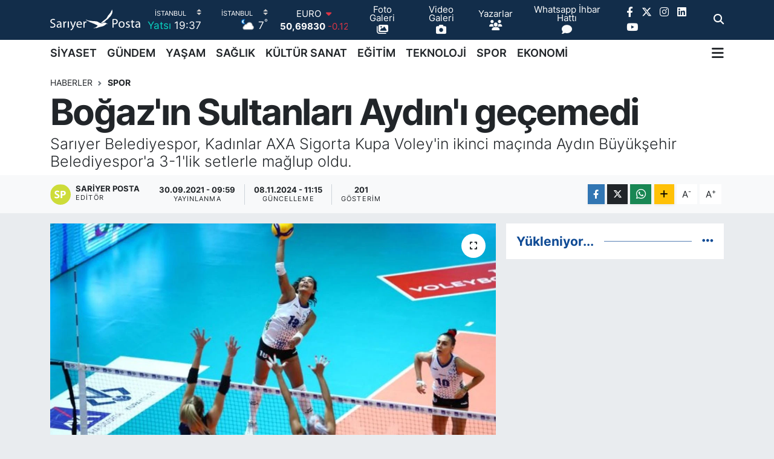

--- FILE ---
content_type: text/html; charset=UTF-8
request_url: https://www.sariyerposta.com/bogazin-sultanlari-aydini-gecemedi
body_size: 23660
content:
<!DOCTYPE html>
<html lang="tr" data-theme="flow">
<head>
<link rel="dns-prefetch" href="//www.sariyerposta.com">
<link rel="dns-prefetch" href="//sariyerpostacom.teimg.com">
<link rel="dns-prefetch" href="//static.tebilisim.com">
<link rel="dns-prefetch" href="//schema.org","@type":"NewsMediaOrganization","url":"www.sariyerposta.com","name":"Sarıyer">
<link rel="dns-prefetch" href="//www.twitter.com">
<link rel="dns-prefetch" href="//www.googletagmanager.com">
<link rel="dns-prefetch" href="//api.whatsapp.com">
<link rel="dns-prefetch" href="//www.facebook.com">
<link rel="dns-prefetch" href="//www.instagram.com">
<link rel="dns-prefetch" href="//www.linkedin.com">
<link rel="dns-prefetch" href="//www.youtube.com">
<link rel="dns-prefetch" href="//www.w3.org">
<link rel="dns-prefetch" href="//x.com">
<link rel="dns-prefetch" href="//pinterest.com">
<link rel="dns-prefetch" href="//t.me">
<link rel="dns-prefetch" href="//www.pinterest.com">
<link rel="dns-prefetch" href="//tebilisim.com">
<link rel="dns-prefetch" href="//facebook.com">
<link rel="dns-prefetch" href="//twitter.com">
<link rel="dns-prefetch" href="//www.google.com">
<link rel="dns-prefetch" href="//cdn.onesignal.com">

    <meta charset="utf-8">
<title>Boğaz&#039;ın Sultanları Aydın&#039;ı geçemedi - Sarıyer Posta Gazetesi I Sarıyer Haberleri I Sarıyer Son Dakika I Sarıyer Yaşam I Sarıyer Güncel</title>
<meta name="description" content="Sarıyer Belediyespor, Kadınlar AXA Sigorta Kupa Voley&#039;in ikinci maçında Aydın Büyükşehir Belediyespor&#039;a 3-1&#039;lik setlerle mağlup oldu.">
<link rel="canonical" href="https://www.sariyerposta.com/bogazin-sultanlari-aydini-gecemedi">
<meta name="viewport" content="width=device-width,initial-scale=1">
<meta name="X-UA-Compatible" content="IE=edge">
<meta name="robots" content="max-image-preview:large">
<meta name="theme-color" content="#122d4a">
<meta name="title" content="Boğaz&#039;ın Sultanları Aydın&#039;ı geçemedi">
<meta name="articleSection" content="news">
<meta name="datePublished" content="2021-09-30T09:59:13+03:00">
<meta name="dateModified" content="2024-11-08T11:15:23+03:00">
<meta name="articleAuthor" content="Sariyer Posta">
<meta name="author" content="Sariyer Posta">
<link rel="amphtml" href="https://www.sariyerposta.com/bogazin-sultanlari-aydini-gecemedi/amp">
<meta property="og:site_name" content="Sarıyer Posta Gazetesi I Sarıyer Haberleri I Sarıyer Son Dakika I Sarıyer Yaşam I  Sarıyer Siyaset I Sarıyer Spor">
<meta property="og:title" content="Boğaz&#039;ın Sultanları Aydın&#039;ı geçemedi">
<meta property="og:description" content="Sarıyer Belediyespor, Kadınlar AXA Sigorta Kupa Voley&#039;in ikinci maçında Aydın Büyükşehir Belediyespor&#039;a 3-1&#039;lik setlerle mağlup oldu.">
<meta property="og:url" content="https://www.sariyerposta.com/bogazin-sultanlari-aydini-gecemedi">
<meta property="og:image" content="https://sariyerpostacom.teimg.com/sariyerposta-com/images/haberler/2021/09/bogaz-in-sultanlari-aydin-i-gecemedi_aef56.jpg">
<meta property="og:type" content="article">
<meta property="og:article:published_time" content="2021-09-30T09:59:13+03:00">
<meta property="og:article:modified_time" content="2024-11-08T11:15:23+03:00">
<meta name="twitter:card" content="summary_large_image">
<meta name="twitter:site" content="@sariyerpostaga2">
<meta name="twitter:title" content="Boğaz&#039;ın Sultanları Aydın&#039;ı geçemedi">
<meta name="twitter:description" content="Sarıyer Belediyespor, Kadınlar AXA Sigorta Kupa Voley&#039;in ikinci maçında Aydın Büyükşehir Belediyespor&#039;a 3-1&#039;lik setlerle mağlup oldu.">
<meta name="twitter:image" content="https://sariyerpostacom.teimg.com/sariyerposta-com/images/haberler/2021/09/bogaz-in-sultanlari-aydin-i-gecemedi_aef56.jpg">
<meta name="twitter:url" content="https://www.sariyerposta.com/bogazin-sultanlari-aydini-gecemedi">
<link rel="shortcut icon" type="image/x-icon" href="https://sariyerpostacom.teimg.com/sariyerposta-com/uploads/2025/02/favicon.ico">
<link rel="manifest" href="https://www.sariyerposta.com/manifest.json?v=6.6.4" />
<link rel="preload" href="https://static.tebilisim.com/flow/assets/css/font-awesome/fa-solid-900.woff2" as="font" type="font/woff2" crossorigin />
<link rel="preload" href="https://static.tebilisim.com/flow/assets/css/font-awesome/fa-brands-400.woff2" as="font" type="font/woff2" crossorigin />
<link rel="preload" href="https://static.tebilisim.com/flow/assets/css/weather-icons/font/weathericons-regular-webfont.woff2" as="font" type="font/woff2" crossorigin />
<link rel="preload" href="https://static.tebilisim.com/flow/vendor/te/fonts/inter/inter.woff2" as="font" type="font/woff2" crossorigin />


<link rel="preload" as="style" href="https://static.tebilisim.com/flow/vendor/te/fonts/inter.css?v=6.6.4">
<link rel="stylesheet" href="https://static.tebilisim.com/flow/vendor/te/fonts/inter.css?v=6.6.4">

<style>:root {
        --te-link-color: #333;
        --te-link-hover-color: #000;
        --te-font: "Inter";
        --te-secondary-font: "Inter";
        --te-h1-font-size: 60px;
        --te-color: #122d4a;
        --te-hover-color: #104b95;
        --mm-ocd-width: 85%!important; /*  Mobil Menü Genişliği */
        --swiper-theme-color: var(--te-color)!important;
        --header-13-color: #ffc107;
    }</style><link rel="preload" as="style" href="https://static.tebilisim.com/flow/assets/vendor/bootstrap/css/bootstrap.min.css?v=6.6.4">
<link rel="stylesheet" href="https://static.tebilisim.com/flow/assets/vendor/bootstrap/css/bootstrap.min.css?v=6.6.4">
<link rel="preload" as="style" href="https://static.tebilisim.com/flow/assets/css/app6.6.4.min.css">
<link rel="stylesheet" href="https://static.tebilisim.com/flow/assets/css/app6.6.4.min.css">



<script type="application/ld+json">{"@context":"https:\/\/schema.org","@type":"WebSite","url":"https:\/\/www.sariyerposta.com","potentialAction":{"@type":"SearchAction","target":"https:\/\/www.sariyerposta.com\/arama?q={query}","query-input":"required name=query"}}</script>

<script type="application/ld+json">{"@context":"https://schema.org","@type":"NewsMediaOrganization","url":"https://www.sariyerposta.com","name":"Sarıyer Posta","logo":"https://sariyerpostacom.teimg.com/sariyerposta-com/uploads/2025/01/sariyer-posta.svg","sameAs":["https://www.facebook.com/Pehlivanoglu Levent","https://www.twitter.com/sariyerpostaga2","https://www.linkedin.com/in/sariyerpostagazetesi/","https://www.youtube.com/SariyerPostaGazetesi","https://www.instagram.com/sariyerpostagazetesi"]}</script>

<script type="application/ld+json">{"@context":"https:\/\/schema.org","@graph":[{"@type":"SiteNavigationElement","name":"Ana Sayfa","url":"https:\/\/www.sariyerposta.com","@id":"https:\/\/www.sariyerposta.com"},{"@type":"SiteNavigationElement","name":"G\u00dcNDEM","url":"https:\/\/www.sariyerposta.com\/gundem","@id":"https:\/\/www.sariyerposta.com\/gundem"},{"@type":"SiteNavigationElement","name":"S\u0130YASET","url":"https:\/\/www.sariyerposta.com\/siyaset","@id":"https:\/\/www.sariyerposta.com\/siyaset"},{"@type":"SiteNavigationElement","name":"AKTUEL","url":"https:\/\/www.sariyerposta.com\/aktuel","@id":"https:\/\/www.sariyerposta.com\/aktuel"},{"@type":"SiteNavigationElement","name":"SA\u011eLIK","url":"https:\/\/www.sariyerposta.com\/saglik","@id":"https:\/\/www.sariyerposta.com\/saglik"},{"@type":"SiteNavigationElement","name":"E\u011e\u0130T\u0130M","url":"https:\/\/www.sariyerposta.com\/egitim","@id":"https:\/\/www.sariyerposta.com\/egitim"},{"@type":"SiteNavigationElement","name":"SEKT\u00d6R","url":"https:\/\/www.sariyerposta.com\/sektor","@id":"https:\/\/www.sariyerposta.com\/sektor"},{"@type":"SiteNavigationElement","name":"SPOR","url":"https:\/\/www.sariyerposta.com\/spor","@id":"https:\/\/www.sariyerposta.com\/spor"},{"@type":"SiteNavigationElement","name":"SON DAK\u0130KA HABER\u0130","url":"https:\/\/www.sariyerposta.com\/son-dakika-haberi","@id":"https:\/\/www.sariyerposta.com\/son-dakika-haberi"},{"@type":"SiteNavigationElement","name":"ALT MAN\u015eETLER","url":"https:\/\/www.sariyerposta.com\/alt-mansetler","@id":"https:\/\/www.sariyerposta.com\/alt-mansetler"},{"@type":"SiteNavigationElement","name":"K\u00dcLT\u00dcR SANAT","url":"https:\/\/www.sariyerposta.com\/kultur-sanat","@id":"https:\/\/www.sariyerposta.com\/kultur-sanat"},{"@type":"SiteNavigationElement","name":"FOTO GALER\u0130","url":"https:\/\/www.sariyerposta.com\/foto-galeri","@id":"https:\/\/www.sariyerposta.com\/foto-galeri"},{"@type":"SiteNavigationElement","name":"YA\u015eAM","url":"https:\/\/www.sariyerposta.com\/yasam","@id":"https:\/\/www.sariyerposta.com\/yasam"},{"@type":"SiteNavigationElement","name":"V\u0130DEO GALER\u0130","url":"https:\/\/www.sariyerposta.com\/video-galeri","@id":"https:\/\/www.sariyerposta.com\/video-galeri"},{"@type":"SiteNavigationElement","name":"K\u00d6\u015eE YAZILARI","url":"https:\/\/www.sariyerposta.com\/kose-yazilari","@id":"https:\/\/www.sariyerposta.com\/kose-yazilari"},{"@type":"SiteNavigationElement","name":"G\u00dcNCEL HABERLER","url":"https:\/\/www.sariyerposta.com\/guncel-haberler","@id":"https:\/\/www.sariyerposta.com\/guncel-haberler"},{"@type":"SiteNavigationElement","name":"K\u00d6\u015eE YAZILARI (Ar\u015fiv)","url":"https:\/\/www.sariyerposta.com\/kose-yazilari-arsiv","@id":"https:\/\/www.sariyerposta.com\/kose-yazilari-arsiv"},{"@type":"SiteNavigationElement","name":"R\u00d6PORTAJ","url":"https:\/\/www.sariyerposta.com\/roportaj","@id":"https:\/\/www.sariyerposta.com\/roportaj"},{"@type":"SiteNavigationElement","name":"MAGAZ\u0130N","url":"https:\/\/www.sariyerposta.com\/magazin","@id":"https:\/\/www.sariyerposta.com\/magazin"},{"@type":"SiteNavigationElement","name":"T\u00dcRK\u0130YE VE D\u00dcNYA G\u00dcNDEM\u0130","url":"https:\/\/www.sariyerposta.com\/turkiye-ve-dunya-gundemi","@id":"https:\/\/www.sariyerposta.com\/turkiye-ve-dunya-gundemi"},{"@type":"SiteNavigationElement","name":"EMLAK","url":"https:\/\/www.sariyerposta.com\/emlak","@id":"https:\/\/www.sariyerposta.com\/emlak"},{"@type":"SiteNavigationElement","name":"TEKNOLOJ\u0130","url":"https:\/\/www.sariyerposta.com\/teknoloji","@id":"https:\/\/www.sariyerposta.com\/teknoloji"},{"@type":"SiteNavigationElement","name":"EKONOM\u0130","url":"https:\/\/www.sariyerposta.com\/ekonomi","@id":"https:\/\/www.sariyerposta.com\/ekonomi"},{"@type":"SiteNavigationElement","name":"SARIYER HABERLER\u0130","url":"https:\/\/www.sariyerposta.com\/sariyer-haberleri","@id":"https:\/\/www.sariyerposta.com\/sariyer-haberleri"},{"@type":"SiteNavigationElement","name":"SARIYER \u0130MAR BARI\u015eI","url":"https:\/\/www.sariyerposta.com\/sariyer-imar-barisi","@id":"https:\/\/www.sariyerposta.com\/sariyer-imar-barisi"},{"@type":"SiteNavigationElement","name":"Sar\u0131yer Posta Gazetesi","url":"https:\/\/www.sariyerposta.com\/iletisim","@id":"https:\/\/www.sariyerposta.com\/iletisim"},{"@type":"SiteNavigationElement","name":"Gizlilik S\u00f6zle\u015fmesi","url":"https:\/\/www.sariyerposta.com\/gizlilik-sozlesmesi","@id":"https:\/\/www.sariyerposta.com\/gizlilik-sozlesmesi"},{"@type":"SiteNavigationElement","name":"Yazarlar","url":"https:\/\/www.sariyerposta.com\/yazarlar","@id":"https:\/\/www.sariyerposta.com\/yazarlar"},{"@type":"SiteNavigationElement","name":"Foto Galeri","url":"https:\/\/www.sariyerposta.com\/foto-galeri","@id":"https:\/\/www.sariyerposta.com\/foto-galeri"},{"@type":"SiteNavigationElement","name":"Video Galeri","url":"https:\/\/www.sariyerposta.com\/video","@id":"https:\/\/www.sariyerposta.com\/video"},{"@type":"SiteNavigationElement","name":"Biyografiler","url":"https:\/\/www.sariyerposta.com\/biyografi","@id":"https:\/\/www.sariyerposta.com\/biyografi"},{"@type":"SiteNavigationElement","name":"Firma Rehberi","url":"https:\/\/www.sariyerposta.com\/rehber","@id":"https:\/\/www.sariyerposta.com\/rehber"},{"@type":"SiteNavigationElement","name":"Seri \u0130lanlar","url":"https:\/\/www.sariyerposta.com\/ilan","@id":"https:\/\/www.sariyerposta.com\/ilan"},{"@type":"SiteNavigationElement","name":"Vefatlar","url":"https:\/\/www.sariyerposta.com\/vefat","@id":"https:\/\/www.sariyerposta.com\/vefat"},{"@type":"SiteNavigationElement","name":"R\u00f6portajlar","url":"https:\/\/www.sariyerposta.com\/roportaj","@id":"https:\/\/www.sariyerposta.com\/roportaj"},{"@type":"SiteNavigationElement","name":"Anketler","url":"https:\/\/www.sariyerposta.com\/anketler","@id":"https:\/\/www.sariyerposta.com\/anketler"},{"@type":"SiteNavigationElement","name":"Obshtina Nikopol Bug\u00fcn, Yar\u0131n ve 1 Haftal\u0131k Hava Durumu Tahmini","url":"https:\/\/www.sariyerposta.com\/obshtina-nikopol-hava-durumu","@id":"https:\/\/www.sariyerposta.com\/obshtina-nikopol-hava-durumu"},{"@type":"SiteNavigationElement","name":"Obshtina Nikopol Namaz Vakitleri","url":"https:\/\/www.sariyerposta.com\/obshtina-nikopol-namaz-vakitleri","@id":"https:\/\/www.sariyerposta.com\/obshtina-nikopol-namaz-vakitleri"},{"@type":"SiteNavigationElement","name":"Puan Durumu ve Fikst\u00fcr","url":"https:\/\/www.sariyerposta.com\/futbol\/st-super-lig-puan-durumu-ve-fikstur","@id":"https:\/\/www.sariyerposta.com\/futbol\/st-super-lig-puan-durumu-ve-fikstur"}]}</script>

<script type="application/ld+json">{"@context":"https:\/\/schema.org","@type":"BreadcrumbList","itemListElement":[{"@type":"ListItem","position":1,"item":{"@type":"Thing","@id":"https:\/\/www.sariyerposta.com","name":"Haberler"}}]}</script>
<script type="application/ld+json">{"@context":"https:\/\/schema.org","@type":"NewsArticle","headline":"Bo\u011faz'\u0131n Sultanlar\u0131 Ayd\u0131n'\u0131 ge\u00e7emedi","articleSection":"SPOR","dateCreated":"2021-09-30T09:59:13+03:00","datePublished":"2021-09-30T09:59:13+03:00","dateModified":"2024-11-08T11:15:23+03:00","wordCount":71,"genre":"news","mainEntityOfPage":{"@type":"WebPage","@id":"https:\/\/www.sariyerposta.com\/bogazin-sultanlari-aydini-gecemedi"},"articleBody":"<p><b><span style=\"font-size:16.0pt\"><span style=\"background:white\"><span style=\"line-height:115%\"><span style=\"font-family:\"Times New Roman\",\"serif\"\"><span style=\"color:black\">Misli.com Sultanlar Ligi ekiplerinden <a href=\"http:\/\/www.sariyerposta.com\">Sar\u0131yer<\/a> Belediyespor, Kad\u0131nlar AXA Sigorta Kupa Voley'in ikinci ma\u00e7\u0131nda Ayd\u0131n B\u00fcy\u00fck\u015fehir Belediyespor'a 3-1'lik setlerle ma\u011flup oldu.<\/span><\/span><\/span><\/span><\/span><\/b><\/p>\r\n\r\n<p><span style=\"font-size:16.0pt\"><span style=\"background:white\"><span style=\"line-height:115%\"><span style=\"font-family:\"Times New Roman\",\"serif\"\"><span style=\"color:black\">Kupan\u0131n ilk ma\u00e7\u0131nda Nil\u00fcfer Belediyespor'a 3-1 kaybeden Bo\u011faz'\u0131n Sultanlar\u0131, ikinci ma\u00e7\u0131ndan da ayn\u0131 skorla yenik ayr\u0131ld\u0131.<\/span><\/span><\/span><\/span><\/span><\/p>\r\n\r\n<p><span style=\"font-size:16.0pt\"><span style=\"background:white\"><span style=\"line-height:115%\"><span style=\"font-family:\"Times New Roman\",\"serif\"\"><span style=\"color:black\">TVF Ba\u015fkent Voleybol Salonu'nda oynanan m\u00fcsabaka, 15-25, 27-25, 13-25, 14-25'lik setlerle sona erdi.<\/span><\/span><\/span><\/span><\/span><\/p>\r\n\r\n<p><a href=\"http:\/\/www.sariyerposta.com\"><b><span style=\"font-size:16.0pt\"><span style=\"background:white\"><span style=\"line-height:115%\"><span style=\"font-family:\"Times New Roman\",\"serif\"\"><span style=\"color:black\">SARIYER POSTA<\/span><\/span><\/span><\/span><\/span><\/b><\/a><\/p>","description":"Sar\u0131yer Belediyespor, Kad\u0131nlar AXA Sigorta Kupa Voley'in ikinci ma\u00e7\u0131nda Ayd\u0131n B\u00fcy\u00fck\u015fehir Belediyespor'a 3-1'lik setlerle ma\u011flup oldu.","inLanguage":"tr-TR","keywords":[],"image":{"@type":"ImageObject","url":"https:\/\/sariyerpostacom.teimg.com\/crop\/1280x720\/sariyerposta-com\/images\/haberler\/2021\/09\/bogaz-in-sultanlari-aydin-i-gecemedi_aef56.jpg","width":"1280","height":"720","caption":"Bo\u011faz'\u0131n Sultanlar\u0131 Ayd\u0131n'\u0131 ge\u00e7emedi"},"publishingPrinciples":"https:\/\/www.sariyerposta.com\/gizlilik-sozlesmesi","isFamilyFriendly":"http:\/\/schema.org\/True","isAccessibleForFree":"http:\/\/schema.org\/True","publisher":{"@type":"Organization","name":"Sar\u0131yer Posta","image":"https:\/\/sariyerpostacom.teimg.com\/sariyerposta-com\/uploads\/2025\/01\/sariyer-posta.svg","logo":{"@type":"ImageObject","url":"https:\/\/sariyerpostacom.teimg.com\/sariyerposta-com\/uploads\/2025\/01\/sariyer-posta.svg","width":"640","height":"375"}},"author":{"@type":"Person","name":"Sariyer Posta","honorificPrefix":"","jobTitle":"","url":null}}</script>









<script async data-cfasync="false"
	src="https://www.googletagmanager.com/gtag/js?id=G-JL9Q9NQEE0"></script>
<script data-cfasync="false">
	window.dataLayer = window.dataLayer || [];
	  function gtag(){dataLayer.push(arguments);}
	  gtag('js', new Date());
	  gtag('config', 'G-JL9Q9NQEE0');
</script>




</head>




<body class="d-flex flex-column min-vh-100">

    
    

    <header class="header-8">
    <nav class="top-header navbar navbar-expand-lg navbar-dark bg-te-color py-1">
        <div class="container">
                            <a class="navbar-brand me-0" href="/" title="Sarıyer Posta Gazetesi I Sarıyer Haberleri I Sarıyer Son Dakika I Sarıyer Yaşam I  Sarıyer Siyaset I Sarıyer Spor">
                <img src="https://sariyerpostacom.teimg.com/sariyerposta-com/uploads/2025/01/sariyer-posta.svg" alt="Sarıyer Posta Gazetesi I Sarıyer Haberleri I Sarıyer Son Dakika I Sarıyer Yaşam I  Sarıyer Siyaset I Sarıyer Spor" width="150" height="40" class="light-mode img-fluid flow-logo">
<img src="https://sariyerpostacom.teimg.com/sariyerposta-com/uploads/2025/01/sariyer-posta.svg" alt="Sarıyer Posta Gazetesi I Sarıyer Haberleri I Sarıyer Son Dakika I Sarıyer Yaşam I  Sarıyer Siyaset I Sarıyer Spor" width="150" height="40" class="dark-mode img-fluid flow-logo d-none">

            </a>
            
            <div class="header-widgets d-lg-flex justify-content-end align-items-center d-none">

                                    <!-- HAVA DURUMU -->

<input type="hidden" name="widget_setting_weathercity" value="41.16343020,28.76644080" />

    
        
        <div class="prayer-top d-none d-lg-flex justify-content-between flex-column">
            <select class="form-select border-0 bg-transparent text-white" name="city" onchange="window.location.href=this.value">
            <option value="/adana-namaz-vakitleri" >Adana</option>
            <option value="/adiyaman-namaz-vakitleri" >Adıyaman</option>
            <option value="/afyonkarahisar-namaz-vakitleri" >Afyonkarahisar</option>
            <option value="/agri-namaz-vakitleri" >Ağrı</option>
            <option value="/aksaray-namaz-vakitleri" >Aksaray</option>
            <option value="/amasya-namaz-vakitleri" >Amasya</option>
            <option value="/ankara-namaz-vakitleri" >Ankara</option>
            <option value="/antalya-namaz-vakitleri" >Antalya</option>
            <option value="/ardahan-namaz-vakitleri" >Ardahan</option>
            <option value="/artvin-namaz-vakitleri" >Artvin</option>
            <option value="/aydin-namaz-vakitleri" >Aydın</option>
            <option value="/balikesir-namaz-vakitleri" >Balıkesir</option>
            <option value="/bartin-namaz-vakitleri" >Bartın</option>
            <option value="/batman-namaz-vakitleri" >Batman</option>
            <option value="/bayburt-namaz-vakitleri" >Bayburt</option>
            <option value="/bilecik-namaz-vakitleri" >Bilecik</option>
            <option value="/bingol-namaz-vakitleri" >Bingöl</option>
            <option value="/bitlis-namaz-vakitleri" >Bitlis</option>
            <option value="/bolu-namaz-vakitleri" >Bolu</option>
            <option value="/burdur-namaz-vakitleri" >Burdur</option>
            <option value="/bursa-namaz-vakitleri" >Bursa</option>
            <option value="/canakkale-namaz-vakitleri" >Çanakkale</option>
            <option value="/cankiri-namaz-vakitleri" >Çankırı</option>
            <option value="/corum-namaz-vakitleri" >Çorum</option>
            <option value="/denizli-namaz-vakitleri" >Denizli</option>
            <option value="/diyarbakir-namaz-vakitleri" >Diyarbakır</option>
            <option value="/duzce-namaz-vakitleri" >Düzce</option>
            <option value="/edirne-namaz-vakitleri" >Edirne</option>
            <option value="/elazig-namaz-vakitleri" >Elazığ</option>
            <option value="/erzincan-namaz-vakitleri" >Erzincan</option>
            <option value="/erzurum-namaz-vakitleri" >Erzurum</option>
            <option value="/eskisehir-namaz-vakitleri" >Eskişehir</option>
            <option value="/gaziantep-namaz-vakitleri" >Gaziantep</option>
            <option value="/giresun-namaz-vakitleri" >Giresun</option>
            <option value="/gumushane-namaz-vakitleri" >Gümüşhane</option>
            <option value="/hakkari-namaz-vakitleri" >Hakkâri</option>
            <option value="/hatay-namaz-vakitleri" >Hatay</option>
            <option value="/igdir-namaz-vakitleri" >Iğdır</option>
            <option value="/isparta-namaz-vakitleri" >Isparta</option>
            <option value="/istanbul-namaz-vakitleri"  selected >İstanbul</option>
            <option value="/izmir-namaz-vakitleri" >İzmir</option>
            <option value="/kahramanmaras-namaz-vakitleri" >Kahramanmaraş</option>
            <option value="/karabuk-namaz-vakitleri" >Karabük</option>
            <option value="/karaman-namaz-vakitleri" >Karaman</option>
            <option value="/kars-namaz-vakitleri" >Kars</option>
            <option value="/kastamonu-namaz-vakitleri" >Kastamonu</option>
            <option value="/kayseri-namaz-vakitleri" >Kayseri</option>
            <option value="/kilis-namaz-vakitleri" >Kilis</option>
            <option value="/kirikkale-namaz-vakitleri" >Kırıkkale</option>
            <option value="/kirklareli-namaz-vakitleri" >Kırklareli</option>
            <option value="/kirsehir-namaz-vakitleri" >Kırşehir</option>
            <option value="/kocaeli-namaz-vakitleri" >Kocaeli</option>
            <option value="/konya-namaz-vakitleri" >Konya</option>
            <option value="/kutahya-namaz-vakitleri" >Kütahya</option>
            <option value="/malatya-namaz-vakitleri" >Malatya</option>
            <option value="/manisa-namaz-vakitleri" >Manisa</option>
            <option value="/mardin-namaz-vakitleri" >Mardin</option>
            <option value="/mersin-namaz-vakitleri" >Mersin</option>
            <option value="/mugla-namaz-vakitleri" >Muğla</option>
            <option value="/mus-namaz-vakitleri" >Muş</option>
            <option value="/nevsehir-namaz-vakitleri" >Nevşehir</option>
            <option value="/nigde-namaz-vakitleri" >Niğde</option>
            <option value="/ordu-namaz-vakitleri" >Ordu</option>
            <option value="/osmaniye-namaz-vakitleri" >Osmaniye</option>
            <option value="/rize-namaz-vakitleri" >Rize</option>
            <option value="/sakarya-namaz-vakitleri" >Sakarya</option>
            <option value="/samsun-namaz-vakitleri" >Samsun</option>
            <option value="/sanliurfa-namaz-vakitleri" >Şanlıurfa</option>
            <option value="/siirt-namaz-vakitleri" >Siirt</option>
            <option value="/sinop-namaz-vakitleri" >Sinop</option>
            <option value="/sivas-namaz-vakitleri" >Sivas</option>
            <option value="/sirnak-namaz-vakitleri" >Şırnak</option>
            <option value="/tekirdag-namaz-vakitleri" >Tekirdağ</option>
            <option value="/tokat-namaz-vakitleri" >Tokat</option>
            <option value="/trabzon-namaz-vakitleri" >Trabzon</option>
            <option value="/tunceli-namaz-vakitleri" >Tunceli</option>
            <option value="/usak-namaz-vakitleri" >Uşak</option>
            <option value="/van-namaz-vakitleri" >Van</option>
            <option value="/yalova-namaz-vakitleri" >Yalova</option>
            <option value="/yozgat-namaz-vakitleri" >Yozgat</option>
            <option value="/zonguldak-namaz-vakitleri" >Zonguldak</option>
    </select>

                        <div class="text-white text-end"> <span class="text-cyan">Yatsı</span> 19:37
            </div>
                    </div>
        <div class="weather-top weather-widget d-none d-lg-flex justify-content-between flex-column">
            <div class="weather">
                <select class="form-select border-0 bg-transparent text-white" name="city">
        <option value="37.26123150,35.39050460" >Adana</option>
        <option value="37.90782910,38.48499230" >Adıyaman</option>
        <option value="38.73910990,30.71200230" >Afyonkarahisar</option>
        <option value="39.62692180,43.02159650" >Ağrı</option>
        <option value="38.33520430,33.97500180" >Aksaray</option>
        <option value="40.65166080,35.90379660" >Amasya</option>
        <option value="39.78052450,32.71813750" >Ankara</option>
        <option value="37.09516720,31.07937050" >Antalya</option>
        <option value="41.11129640,42.78316740" >Ardahan</option>
        <option value="41.07866400,41.76282230" >Artvin</option>
        <option value="37.81170330,28.48639630" >Aydın</option>
        <option value="39.76167820,28.11226790" >Balıkesir</option>
        <option value="41.58105090,32.46097940" >Bartın</option>
        <option value="37.83624960,41.36057390" >Batman</option>
        <option value="40.26032000,40.22804800" >Bayburt</option>
        <option value="40.05665550,30.06652360" >Bilecik</option>
        <option value="39.06263540,40.76960950" >Bingöl</option>
        <option value="38.65231330,42.42020280" >Bitlis</option>
        <option value="40.57597660,31.57880860" >Bolu</option>
        <option value="37.46126690,30.06652360" >Burdur</option>
        <option value="40.06554590,29.23207840" >Bursa</option>
        <option value="40.05101040,26.98524220" >Çanakkale</option>
        <option value="40.53690730,33.58838930" >Çankırı</option>
        <option value="40.49982110,34.59862630" >Çorum</option>
        <option value="37.61283950,29.23207840" >Denizli</option>
        <option value="38.10663720,40.54268960" >Diyarbakır</option>
        <option value="40.87705310,31.31927130" >Düzce</option>
        <option value="41.15172220,26.51379640" >Edirne</option>
        <option value="38.49648040,39.21990290" >Elazığ</option>
        <option value="39.76819140,39.05013060" >Erzincan</option>
        <option value="40.07467990,41.66945620" >Erzurum</option>
        <option value="39.63296570,31.26263660" >Eskişehir</option>
        <option value="37.07638820,37.38272340" >Gaziantep</option>
        <option value="40.64616720,38.59355110" >Giresun</option>
        <option value="40.28036730,39.31432530" >Gümüşhane</option>
        <option value="37.44593190,43.74498410" >Hakkâri</option>
        <option value="36.40184880,36.34980970" >Hatay</option>
        <option value="39.88798410,44.00483650" >Iğdır</option>
        <option value="38.02114640,31.07937050" >Isparta</option>
        <option value="41.16343020,28.76644080"  selected >İstanbul</option>
        <option value="38.35916930,27.26761160" >İzmir</option>
        <option value="37.75030360,36.95410700" >Kahramanmaraş</option>
        <option value="41.18748900,32.74174190" >Karabük</option>
        <option value="37.24363360,33.61757700" >Karaman</option>
        <option value="40.28076360,42.99195270" >Kars</option>
        <option value="41.41038630,33.69983340" >Kastamonu</option>
        <option value="38.62568540,35.74068820" >Kayseri</option>
        <option value="36.82047750,37.16873390" >Kilis</option>
        <option value="39.88768780,33.75552480" >Kırıkkale</option>
        <option value="41.72597950,27.48383900" >Kırklareli</option>
        <option value="39.22689050,33.97500180" >Kırşehir</option>
        <option value="40.85327040,29.88152030" >Kocaeli</option>
        <option value="37.98381340,32.71813750" >Konya</option>
        <option value="39.35813700,29.60354950" >Kütahya</option>
        <option value="38.40150570,37.95362980" >Malatya</option>
        <option value="38.84193730,28.11226790" >Manisa</option>
        <option value="37.34429290,40.61964870" >Mardin</option>
        <option value="36.81208580,34.64147500" >Mersin</option>
        <option value="37.18358190,28.48639630" >Muğla</option>
        <option value="38.94618880,41.75389310" >Muş</option>
        <option value="38.69393990,34.68565090" >Nevşehir</option>
        <option value="38.09930860,34.68565090" >Niğde</option>
        <option value="40.79905800,37.38990050" >Ordu</option>
        <option value="37.21302580,36.17626150" >Osmaniye</option>
        <option value="40.95814970,40.92269850" >Rize</option>
        <option value="40.78885500,30.40595400" >Sakarya</option>
        <option value="41.18648590,36.13226780" >Samsun</option>
        <option value="37.35691020,39.15436770" >Şanlıurfa</option>
        <option value="37.86588620,42.14945230" >Siirt</option>
        <option value="41.55947490,34.85805320" >Sinop</option>
        <option value="39.44880390,37.12944970" >Sivas</option>
        <option value="37.41874810,42.49183380" >Şırnak</option>
        <option value="41.11212270,27.26761160" >Tekirdağ</option>
        <option value="40.39027130,36.62518630" >Tokat</option>
        <option value="40.79924100,39.58479440" >Trabzon</option>
        <option value="39.30735540,39.43877780" >Tunceli</option>
        <option value="38.54313190,29.23207840" >Uşak</option>
        <option value="38.36794170,43.71827870" >Van</option>
        <option value="40.57759860,29.20883030" >Yalova</option>
        <option value="39.72719790,35.10778580" >Yozgat</option>
        <option value="41.31249170,31.85982510" >Zonguldak</option>
    </select>




            </div>
            <div class="weather-degree text-light text-end">
                <img src="//cdn.weatherapi.com/weather/64x64/night/116.png" class="condition" width="26" height="26" alt="7"/>
                <span class="degree text-white">7</span><sup>°</sup>
            </div>
        </div>

    
<div data-location='{"city":"TUXX0014"}' class="d-none"></div>


                    <!-- PİYASALAR -->
        <div class="parite-top position-relative overflow-hidden" style="height: 40px;">
        <div class="newsticker">
            <ul class="newsticker__h4 list-unstyled text-white small" data-header="8">
                <li class="newsticker__item dollar">
                    <div>DOLAR <i class="fa fa-caret-up text-success ms-1"></i> </div>
                    <div class="fw-bold d-inline-block">43,29710</div><span
                        class="text-success d-inline-block ms-1">0.05</span>
                </li>
                <li class="newsticker__item euro">
                    <div>EURO <i class="fa fa-caret-down text-danger ms-1"></i> </div>
                    <div class="fw-bold d-inline-block">50,69830</div><span
                        class="text-danger d-inline-block ms-1">-0.12</span>
                </li>
                <li class="newsticker__item sterlin">
                    <div>STERLİN <i class="fa fa-caret-down text-danger ms-1"></i> </div>
                    <div class="fw-bold d-inline-block">58,18310</div><span
                        class="text-danger d-inline-block ms-1">-0.01</span>
                </li>
                <li class="newsticker__item altin">
                    <div>G.ALTIN <i class="fa fa-caret-up text-success ms-1"></i> </div>
                    <div class="fw-bold d-inline-block">6733,35000</div><span
                        class="text-success d-inline-block ms-1">1.9</span>
                </li>
                <li class="newsticker__item bist">
                    <div>BİST100 <i class="fa fa-caret-down text-danger ms-1"></i></div>
                    <div class="fw-bold d-inline-block">12.728,00</div><span class="text-danger d-inline-block ms-1">-61</span>
                </li>
                <li class="newsticker__item btc">
                    <div>BITCOIN <i class="fa fa-caret-down text-danger ms-1"></i> </div>
                    <div class="fw-bold d-inline-block">90.270,57</div><span class="text-danger d-inline-block ms-1">-0.09</span>
                </li>
            </ul>
        </div>
    </div>
    

                                <div class="0">
    <a href="https://www.sariyerposta.com/foto-galeri" class="text-center d-block mt-1 text-light" target="_self" title="Foto Galeri">
        <div class="small text-white lh-1">Foto Galeri</div>
        <i class="fa fa-images"></i>    </a>
</div>
<div class="1">
    <a href="https://www.sariyerposta.com/foto-galeri" class="text-center d-block mt-1 text-light" target="_self" title="Video Galeri">
        <div class="small text-white lh-1">Video Galeri</div>
        <i class="fa fa-camera"></i>    </a>
</div>
<div class="2">
    <a href="https://www.sariyerposta.com/yazarlar" class="text-center d-block mt-1 text-light" target="_self" title="Yazarlar">
        <div class="small text-white lh-1">Yazarlar</div>
        <i class="fa fa-users"></i>    </a>
</div>
<div class="3">
    <a href="https://api.whatsapp.com/send?phone=905072458281" class="text-center d-block mt-1 text-light" target="_self" title="Whatsapp İhbar Hattı ">
        <div class="small text-white lh-1">Whatsapp İhbar Hattı </div>
        <i class="fa fa-comment"></i>    </a>
</div>


                <div class="top-social-media">
                                        <a href="https://www.facebook.com/Pehlivanoglu Levent" class="ms-2" target="_blank" rel="nofollow noreferrer noopener"><i class="fab fa-facebook-f text-white"></i></a>
                                                            <a href="https://www.twitter.com/sariyerpostaga2" class="ms-2" target="_blank" rel="nofollow noreferrer noopener"><i class="fab fa-x-twitter text-white"></i></a>
                                                            <a href="https://www.instagram.com/sariyerpostagazetesi" class="ms-2" target="_blank" rel="nofollow noreferrer noopener"><i class="fab fa-instagram text-white"></i></a>
                                                            <a href="https://www.linkedin.com/in/sariyerpostagazetesi/" class="ms-2" target="_blank" rel="nofollow noreferrer noopener"><i class="fab fa-linkedin text-white"></i></a>
                                                            <a href="https://www.youtube.com/SariyerPostaGazetesi" class="ms-2" target="_blank" rel="nofollow noreferrer noopener"><i class="fab fa-youtube text-white"></i></a>
                                                        </div>
                <div class="search-top">
                    <a href="/arama" class="d-block" title="Ara">
                        <i class="fa fa-search text-white"></i>
                    </a>
                </div>
            </div>
            <ul class="nav d-lg-none px-2">
                
                <li class="nav-item"><a href="/arama" class="me-2 text-white" title="Ara"><i class="fa fa-search fa-lg"></i></a></li>
                <li class="nav-item"><a href="#menu" title="Ana Menü" class="text-white"><i class="fa fa-bars fa-lg"></i></a></li>
            </ul>
        </div>
    </nav>
    <div class="main-menu navbar navbar-expand-lg d-none d-lg-block bg-white">
        <div class="container">
            <ul  class="nav fw-semibold">
        <li class="nav-item   ">
        <a href="/siyaset" class="nav-link text-dark" target="_self" title="SİYASET">SİYASET</a>
        
    </li>
        <li class="nav-item   ">
        <a href="/gundem" class="nav-link text-dark" target="_self" title="GÜNDEM">GÜNDEM</a>
        
    </li>
        <li class="nav-item   ">
        <a href="/yasam" class="nav-link text-dark" target="_self" title="YAŞAM">YAŞAM</a>
        
    </li>
        <li class="nav-item   ">
        <a href="/saglik" class="nav-link text-dark" target="_self" title="SAĞLIK">SAĞLIK</a>
        
    </li>
        <li class="nav-item   ">
        <a href="/kultur-sanat" class="nav-link text-dark" target="_self" title="KÜLTÜR SANAT">KÜLTÜR SANAT</a>
        
    </li>
        <li class="nav-item   ">
        <a href="/egitim" class="nav-link text-dark" target="_self" title="EĞİTİM">EĞİTİM</a>
        
    </li>
        <li class="nav-item   ">
        <a href="/teknoloji" class="nav-link text-dark" target="_self" title="TEKNOLOJİ">TEKNOLOJİ</a>
        
    </li>
        <li class="nav-item   ">
        <a href="/spor" class="nav-link text-dark" target="_self" title="SPOR ">SPOR </a>
        
    </li>
        <li class="nav-item   ">
        <a href="/ekonomi" class="nav-link text-dark" target="_self" title="EKONOMİ">EKONOMİ</a>
        
    </li>
    </ul>

            <ul class="navigation-menu nav d-flex align-items-center">
                
                <li class="nav-item dropdown position-static">
                    <a class="nav-link pe-0 text-dark" data-bs-toggle="dropdown" href="#" aria-haspopup="true"
                        aria-expanded="false" title="Ana Menü">
                        <i class="fa fa-bars fa-lg"></i>
                    </a>
                    <div class="mega-menu dropdown-menu dropdown-menu-end text-capitalize shadow-lg border-0 rounded-0">

    <div class="row g-3 small p-3">

                <div class="col">
            <div class="extra-sections bg-light p-3 border">
                <a href="https://www.sariyerposta.com/istanbul-nobetci-eczaneler" title="Nöbetçi Eczaneler" class="d-block border-bottom pb-2 mb-2" target="_self"><i class="fa-solid fa-capsules me-2"></i>Nöbetçi Eczaneler</a>
<a href="https://www.sariyerposta.com/istanbul-hava-durumu" title="Hava Durumu" class="d-block border-bottom pb-2 mb-2" target="_self"><i class="fa-solid fa-cloud-sun me-2"></i>Hava Durumu</a>
<a href="https://www.sariyerposta.com/istanbul-namaz-vakitleri" title="Namaz Vakitleri" class="d-block border-bottom pb-2 mb-2" target="_self"><i class="fa-solid fa-mosque me-2"></i>Namaz Vakitleri</a>
<a href="https://www.sariyerposta.com/istanbul-trafik-durumu" title="Trafik Durumu" class="d-block border-bottom pb-2 mb-2" target="_self"><i class="fa-solid fa-car me-2"></i>Trafik Durumu</a>
<a href="https://www.sariyerposta.com/futbol/super-lig-puan-durumu-ve-fikstur" title="Süper Lig Puan Durumu ve Fikstür" class="d-block border-bottom pb-2 mb-2" target="_self"><i class="fa-solid fa-chart-bar me-2"></i>Süper Lig Puan Durumu ve Fikstür</a>
<a href="https://www.sariyerposta.com/tum-mansetler" title="Tüm Manşetler" class="d-block border-bottom pb-2 mb-2" target="_self"><i class="fa-solid fa-newspaper me-2"></i>Tüm Manşetler</a>
<a href="https://www.sariyerposta.com/sondakika-haberleri" title="Son Dakika Haberleri" class="d-block border-bottom pb-2 mb-2" target="_self"><i class="fa-solid fa-bell me-2"></i>Son Dakika Haberleri</a>

            </div>
        </div>
        
        <div class="col">
        <a href="/aktuel" class="d-block border-bottom  pb-2 mb-2" target="_self" title="AKTUEL">AKTUEL</a>
            <a href="/magazin" class="d-block border-bottom  pb-2 mb-2" target="_self" title="MAGAZİN">MAGAZİN</a>
            <a href="/sektor" class="d-block border-bottom  pb-2 mb-2" target="_self" title="SEKTÖR">SEKTÖR</a>
            <a href="/emlak" class="d-block border-bottom  pb-2 mb-2" target="_self" title="EMLAK">EMLAK</a>
            <a href="/teknoloji" class="d-block border-bottom  pb-2 mb-2" target="_self" title="TEKNOLOJİ">TEKNOLOJİ</a>
            <a href="/spor" class="d-block border-bottom  pb-2 mb-2" target="_self" title="SPOR ">SPOR </a>
            <a href="/son-dakika-haberi" class="d-block  pb-2 mb-2" target="_self" title="SON DAKİKA HABERİ">SON DAKİKA HABERİ</a>
        </div><div class="col">
            <a href="/alt-mansetler" class="d-block border-bottom  pb-2 mb-2" target="_self" title="ALT MANŞETLER">ALT MANŞETLER</a>
            <a href="/video-galeri" class="d-block border-bottom  pb-2 mb-2" target="_self" title="VİDEO GALERİ">VİDEO GALERİ</a>
            <a href="/kose-yazilari" class="d-block border-bottom  pb-2 mb-2" target="_self" title="KÖŞE YAZILARI">KÖŞE YAZILARI</a>
            <a href="/foto-galeri" class="d-block border-bottom  pb-2 mb-2" target="_self" title="FOTO GALERİ">FOTO GALERİ</a>
            <a href="/guncel-haberler" class="d-block border-bottom  pb-2 mb-2" target="_self" title="GÜNCEL HABERLER">GÜNCEL HABERLER</a>
            <a href="/kose-yazilari-arsiv" class="d-block border-bottom  pb-2 mb-2" target="_self" title="KÖŞE YAZILARI (Arşiv)">KÖŞE YAZILARI (Arşiv)</a>
            <a href="/roportaj" class="d-block  pb-2 mb-2" target="_self" title="RÖPORTAJ">RÖPORTAJ</a>
        </div><div class="col">
            <a href="/turkiye-ve-dunya-gundemi" class="d-block border-bottom  pb-2 mb-2" target="_self" title="TÜRKİYE VE DÜNYA GÜNDEMİ">TÜRKİYE VE DÜNYA GÜNDEMİ</a>
            <a href="/ekonomi" class="d-block border-bottom  pb-2 mb-2" target="_self" title="EKONOMİ">EKONOMİ</a>
            <a href="/sariyer-haberleri" class="d-block border-bottom  pb-2 mb-2" target="_self" title="SARIYER HABERLERİ">SARIYER HABERLERİ</a>
            <a href="/sariyer-imar-barisi" class="d-block border-bottom  pb-2 mb-2" target="_self" title="SARIYER İMAR BARIŞI">SARIYER İMAR BARIŞI</a>
        </div>


    </div>

    <div class="p-3 bg-light">
                <a class="me-3"
            href="https://www.facebook.com/Pehlivanoglu Levent" target="_blank" rel="nofollow noreferrer noopener"><i class="fab fa-facebook me-2 text-navy"></i> Facebook</a>
                        <a class="me-3"
            href="https://www.twitter.com/sariyerpostaga2" target="_blank" rel="nofollow noreferrer noopener"><i class="fab fa-x-twitter "></i> Twitter</a>
                        <a class="me-3"
            href="https://www.instagram.com/sariyerpostagazetesi" target="_blank" rel="nofollow noreferrer noopener"><i class="fab fa-instagram me-2 text-magenta"></i> Instagram</a>
                        <a class="me-3"
            href="https://www.linkedin.com/in/sariyerpostagazetesi/" target="_blank" rel="nofollow noreferrer noopener"><i class="fab fa-linkedin me-2 text-navy"></i> Linkedin</a>
                        <a class="me-3"
            href="https://www.youtube.com/SariyerPostaGazetesi" target="_blank" rel="nofollow noreferrer noopener"><i class="fab fa-youtube me-2 text-danger"></i> Youtube</a>
                                                <a class="" href="https://api.whatsapp.com/send?phone=905072458281" title="Whatsapp" rel="nofollow noreferrer noopener"><i
            class="fab fa-whatsapp me-2 text-navy"></i> WhatsApp İhbar Hattı</a>    </div>

    <div class="mega-menu-footer p-2 bg-te-color">
        <a class="dropdown-item text-white" href="/kunye" title="Künye"><i class="fa fa-id-card me-2"></i> Künye</a>
        <a class="dropdown-item text-white" href="/iletisim" title="İletişim"><i class="fa fa-envelope me-2"></i> İletişim</a>
        <a class="dropdown-item text-white" href="/rss-baglantilari" title="RSS Bağlantıları"><i class="fa fa-rss me-2"></i> RSS Bağlantıları</a>
        <a class="dropdown-item text-white" href="/member/login" title="Üyelik Girişi"><i class="fa fa-user me-2"></i> Üyelik Girişi</a>
    </div>


</div>

                </li>
            </ul>
        </div>
    </div>
    <ul  class="mobile-categories d-lg-none list-inline bg-white">
        <li class="list-inline-item">
        <a href="/siyaset" class="text-dark" target="_self" title="SİYASET">
                SİYASET
        </a>
    </li>
        <li class="list-inline-item">
        <a href="/gundem" class="text-dark" target="_self" title="GÜNDEM">
                GÜNDEM
        </a>
    </li>
        <li class="list-inline-item">
        <a href="/yasam" class="text-dark" target="_self" title="YAŞAM">
                YAŞAM
        </a>
    </li>
        <li class="list-inline-item">
        <a href="/saglik" class="text-dark" target="_self" title="SAĞLIK">
                SAĞLIK
        </a>
    </li>
        <li class="list-inline-item">
        <a href="/kultur-sanat" class="text-dark" target="_self" title="KÜLTÜR SANAT">
                KÜLTÜR SANAT
        </a>
    </li>
        <li class="list-inline-item">
        <a href="/egitim" class="text-dark" target="_self" title="EĞİTİM">
                EĞİTİM
        </a>
    </li>
        <li class="list-inline-item">
        <a href="/teknoloji" class="text-dark" target="_self" title="TEKNOLOJİ">
                TEKNOLOJİ
        </a>
    </li>
        <li class="list-inline-item">
        <a href="/spor" class="text-dark" target="_self" title="SPOR ">
                SPOR 
        </a>
    </li>
        <li class="list-inline-item">
        <a href="/ekonomi" class="text-dark" target="_self" title="EKONOMİ">
                EKONOMİ
        </a>
    </li>
    </ul>

</header>






<main class="single overflow-hidden" style="min-height: 300px">

            <script>
document.addEventListener("DOMContentLoaded", function () {
    if (document.querySelector('.bik-ilan-detay')) {
        document.getElementById('story-line').style.display = 'none';
    }
});
</script>
<section id="story-line" class="d-md-none bg-white" data-widget-unique-key="">
    <script>
        var story_items = [{"id":"siyaset","photo":"https:\/\/sariyerpostacom.teimg.com\/crop\/200x200\/sariyerposta-com\/uploads\/2025\/09\/ekran-goruntusu-2025-09-17-213458.jpg","name":"S\u0130YASET","items":[{"id":74146,"type":"photo","length":10,"src":"https:\/\/sariyerpostacom.teimg.com\/crop\/720x1280\/sariyerposta-com\/uploads\/2025\/09\/ekran-goruntusu-2025-09-17-213458.jpg","link":"https:\/\/www.sariyerposta.com\/sukru-genc-davasinda-durusma-yarina-ertelendi","linkText":"\u015e\u00fckr\u00fc Gen\u00e7 davas\u0131nda ertelendi: \u0130\u015fte nedeni?","time":1767618180}]},{"id":"yasam","photo":"https:\/\/sariyerpostacom.teimg.com\/crop\/200x200\/sariyerposta-com\/uploads\/2026\/01\/hastane-sinifi-karne-heyecani.jpg","name":"YA\u015eAM","items":[{"id":74250,"type":"photo","length":10,"src":"https:\/\/sariyerpostacom.teimg.com\/crop\/720x1280\/sariyerposta-com\/uploads\/2026\/01\/hastane-sinifi-karne-heyecani.jpg","link":"https:\/\/www.sariyerposta.com\/hastane-sinifinda-karne-sevinci","linkText":"Hastane s\u0131n\u0131f\u0131\u2019nda karne sevinci","time":1768822140}]},{"id":"egitim","photo":"https:\/\/sariyerpostacom.teimg.com\/crop\/200x200\/sariyerposta-com\/uploads\/2026\/01\/hastane-sinifi-karne-heyecani.jpg","name":"E\u011e\u0130T\u0130M","items":[{"id":74250,"type":"photo","length":10,"src":"https:\/\/sariyerpostacom.teimg.com\/crop\/720x1280\/sariyerposta-com\/uploads\/2026\/01\/hastane-sinifi-karne-heyecani.jpg","link":"https:\/\/www.sariyerposta.com\/hastane-sinifinda-karne-sevinci","linkText":"Hastane s\u0131n\u0131f\u0131\u2019nda karne sevinci","time":1768822140}]}]
    </script>
    <div id="stories" class="storiesWrapper p-2"></div>
</section>


    
    <div class="infinite" data-show-advert="1">

    <div id="ad_150_mobile" data-channel="150" data-advert="temedya" data-rotation="120" class="d-flex d-sm-none flex-column align-items-center justify-content-start text-center mx-auto overflow-hidden my-3" data-affix="0" style="width: 300px;height: 100px;" data-width="300" data-height="100"></div>

    <div class="infinite-item d-block" data-id="64848" data-category-id="14" data-reference="TE\Archive\Models\Archive" data-json-url="/service/json/featured-infinite.json">

        

        <div class="post-header pt-3 bg-white">

    <div class="container">

        <div id="ad_131_mobile" data-channel="131" data-advert="temedya" data-rotation="120" class="d-flex d-sm-none flex-column align-items-center justify-content-start text-center mx-auto overflow-hidden mb-3" data-affix="0" style="width: 300px;height: 50px;" data-width="300" data-height="50"></div>
        <nav class="meta-category d-flex justify-content-lg-start" style="--bs-breadcrumb-divider: url(&#34;data:image/svg+xml,%3Csvg xmlns='http://www.w3.org/2000/svg' width='8' height='8'%3E%3Cpath d='M2.5 0L1 1.5 3.5 4 1 6.5 2.5 8l4-4-4-4z' fill='%236c757d'/%3E%3C/svg%3E&#34;);" aria-label="breadcrumb">
        <ol class="breadcrumb mb-0">
            <li class="breadcrumb-item"><a href="https://www.sariyerposta.com" class="breadcrumb_link" target="_self">Haberler</a></li>
            <li class="breadcrumb-item active fw-bold" aria-current="page"><a href="/spor" target="_self" class="breadcrumb_link text-dark" title="SPOR">SPOR</a></li>
        </ol>
</nav>

        <h1 class="h2 fw-bold text-lg-start headline my-2" itemprop="headline">Boğaz&#039;ın Sultanları Aydın&#039;ı geçemedi</h1>
        
        <h2 class="lead text-lg-start text-dark my-2 description" itemprop="description">Sarıyer Belediyespor, Kadınlar AXA Sigorta Kupa Voley&#039;in ikinci maçında Aydın Büyükşehir Belediyespor&#039;a 3-1&#039;lik setlerle mağlup oldu.</h2>
        
        <div class="news-tags">
    </div>

    </div>

    <div class="bg-light py-1">
        <div class="container d-flex justify-content-between align-items-center">

            <div class="meta-author">
            <a href="/muhabir/15/sariyer-posta" class="d-flex" title="Sariyer Posta" target="_self">
            <img class="me-2 rounded-circle" width="34" height="34" src="[data-uri]"
                loading="lazy" alt="Sariyer Posta">
            <div class="me-3 flex-column align-items-center justify-content-center">
                <div class="fw-bold text-dark">Sariyer Posta</div>
                <div class="info text-dark">Editör</div>
            </div>
        </a>
    
    <div class="box">
    <time class="fw-bold">30.09.2021 - 09:59</time>
    <span class="info">Yayınlanma</span>
</div>
<div class="box">
    <time class="fw-bold">08.11.2024 - 11:15</time>
    <span class="info">Güncelleme</span>
</div>

    
    <div class="box">
    <span class="fw-bold">201</span>
    <span class="info text-dark">Gösterim</span>
</div>

    

</div>


            <div class="share-area justify-content-end align-items-center d-none d-lg-flex">

    <div class="mobile-share-button-container mb-2 d-block d-md-none">
    <button
        class="btn btn-primary btn-sm rounded-0 shadow-sm w-100"
        onclick="handleMobileShare(event, 'Boğaz\&#039;ın Sultanları Aydın\&#039;ı geçemedi', 'https://www.sariyerposta.com/bogazin-sultanlari-aydini-gecemedi')"
        title="Paylaş"
    >
        <i class="fas fa-share-alt me-2"></i>Paylaş
    </button>
</div>

<div class="social-buttons-new d-none d-md-flex justify-content-between">
    <a
        href="https://www.facebook.com/sharer/sharer.php?u=https%3A%2F%2Fwww.sariyerposta.com%2Fbogazin-sultanlari-aydini-gecemedi"
        onclick="initiateDesktopShare(event, 'facebook')"
        class="btn btn-primary btn-sm rounded-0 shadow-sm me-1"
        title="Facebook'ta Paylaş"
        data-platform="facebook"
        data-share-url="https://www.sariyerposta.com/bogazin-sultanlari-aydini-gecemedi"
        data-share-title="Boğaz&#039;ın Sultanları Aydın&#039;ı geçemedi"
        rel="noreferrer nofollow noopener external"
    >
        <i class="fab fa-facebook-f"></i>
    </a>

    <a
        href="https://x.com/intent/tweet?url=https%3A%2F%2Fwww.sariyerposta.com%2Fbogazin-sultanlari-aydini-gecemedi&text=Bo%C4%9Faz%27%C4%B1n+Sultanlar%C4%B1+Ayd%C4%B1n%27%C4%B1+ge%C3%A7emedi"
        onclick="initiateDesktopShare(event, 'twitter')"
        class="btn btn-dark btn-sm rounded-0 shadow-sm me-1"
        title="X'de Paylaş"
        data-platform="twitter"
        data-share-url="https://www.sariyerposta.com/bogazin-sultanlari-aydini-gecemedi"
        data-share-title="Boğaz&#039;ın Sultanları Aydın&#039;ı geçemedi"
        rel="noreferrer nofollow noopener external"
    >
        <i class="fab fa-x-twitter text-white"></i>
    </a>

    <a
        href="https://api.whatsapp.com/send?text=Bo%C4%9Faz%27%C4%B1n+Sultanlar%C4%B1+Ayd%C4%B1n%27%C4%B1+ge%C3%A7emedi+-+https%3A%2F%2Fwww.sariyerposta.com%2Fbogazin-sultanlari-aydini-gecemedi"
        onclick="initiateDesktopShare(event, 'whatsapp')"
        class="btn btn-success btn-sm rounded-0 btn-whatsapp shadow-sm me-1"
        title="Whatsapp'ta Paylaş"
        data-platform="whatsapp"
        data-share-url="https://www.sariyerposta.com/bogazin-sultanlari-aydini-gecemedi"
        data-share-title="Boğaz&#039;ın Sultanları Aydın&#039;ı geçemedi"
        rel="noreferrer nofollow noopener external"
    >
        <i class="fab fa-whatsapp fa-lg"></i>
    </a>

    <div class="dropdown">
        <button class="dropdownButton btn btn-sm rounded-0 btn-warning border-none shadow-sm me-1" type="button" data-bs-toggle="dropdown" name="socialDropdownButton" title="Daha Fazla">
            <i id="icon" class="fa fa-plus"></i>
        </button>

        <ul class="dropdown-menu dropdown-menu-end border-0 rounded-1 shadow">
            <li>
                <a
                    href="https://www.linkedin.com/sharing/share-offsite/?url=https%3A%2F%2Fwww.sariyerposta.com%2Fbogazin-sultanlari-aydini-gecemedi"
                    class="dropdown-item"
                    onclick="initiateDesktopShare(event, 'linkedin')"
                    data-platform="linkedin"
                    data-share-url="https://www.sariyerposta.com/bogazin-sultanlari-aydini-gecemedi"
                    data-share-title="Boğaz&#039;ın Sultanları Aydın&#039;ı geçemedi"
                    rel="noreferrer nofollow noopener external"
                    title="Linkedin"
                >
                    <i class="fab fa-linkedin text-primary me-2"></i>Linkedin
                </a>
            </li>
            <li>
                <a
                    href="https://pinterest.com/pin/create/button/?url=https%3A%2F%2Fwww.sariyerposta.com%2Fbogazin-sultanlari-aydini-gecemedi&description=Bo%C4%9Faz%27%C4%B1n+Sultanlar%C4%B1+Ayd%C4%B1n%27%C4%B1+ge%C3%A7emedi&media="
                    class="dropdown-item"
                    onclick="initiateDesktopShare(event, 'pinterest')"
                    data-platform="pinterest"
                    data-share-url="https://www.sariyerposta.com/bogazin-sultanlari-aydini-gecemedi"
                    data-share-title="Boğaz&#039;ın Sultanları Aydın&#039;ı geçemedi"
                    rel="noreferrer nofollow noopener external"
                    title="Pinterest"
                >
                    <i class="fab fa-pinterest text-danger me-2"></i>Pinterest
                </a>
            </li>
            <li>
                <a
                    href="https://t.me/share/url?url=https%3A%2F%2Fwww.sariyerposta.com%2Fbogazin-sultanlari-aydini-gecemedi&text=Bo%C4%9Faz%27%C4%B1n+Sultanlar%C4%B1+Ayd%C4%B1n%27%C4%B1+ge%C3%A7emedi"
                    class="dropdown-item"
                    onclick="initiateDesktopShare(event, 'telegram')"
                    data-platform="telegram"
                    data-share-url="https://www.sariyerposta.com/bogazin-sultanlari-aydini-gecemedi"
                    data-share-title="Boğaz&#039;ın Sultanları Aydın&#039;ı geçemedi"
                    rel="noreferrer nofollow noopener external"
                    title="Telegram"
                >
                    <i class="fab fa-telegram-plane text-primary me-2"></i>Telegram
                </a>
            </li>
            <li class="border-0">
                <a class="dropdown-item" href="javascript:void(0)" onclick="printContent(event)" title="Yazdır">
                    <i class="fas fa-print text-dark me-2"></i>
                    Yazdır
                </a>
            </li>
            <li class="border-0">
                <a class="dropdown-item" href="javascript:void(0)" onclick="copyURL(event, 'https://www.sariyerposta.com/bogazin-sultanlari-aydini-gecemedi')" rel="noreferrer nofollow noopener external" title="Bağlantıyı Kopyala">
                    <i class="fas fa-link text-dark me-2"></i>
                    Kopyala
                </a>
            </li>
        </ul>
    </div>
</div>

<script>
    var shareableModelId = 64848;
    var shareableModelClass = 'TE\\Archive\\Models\\Archive';

    function shareCount(id, model, platform, url) {
        fetch("https://www.sariyerposta.com/sharecount", {
            method: 'POST',
            headers: {
                'Content-Type': 'application/json',
                'X-CSRF-TOKEN': document.querySelector('meta[name="csrf-token"]')?.getAttribute('content')
            },
            body: JSON.stringify({ id, model, platform, url })
        }).catch(err => console.error('Share count fetch error:', err));
    }

    function goSharePopup(url, title, width = 600, height = 400) {
        const left = (screen.width - width) / 2;
        const top = (screen.height - height) / 2;
        window.open(
            url,
            title,
            `width=${width},height=${height},left=${left},top=${top},resizable=yes,scrollbars=yes`
        );
    }

    async function handleMobileShare(event, title, url) {
        event.preventDefault();

        if (shareableModelId && shareableModelClass) {
            shareCount(shareableModelId, shareableModelClass, 'native_mobile_share', url);
        }

        const isAndroidWebView = navigator.userAgent.includes('Android') && !navigator.share;

        if (isAndroidWebView) {
            window.location.href = 'androidshare://paylas?title=' + encodeURIComponent(title) + '&url=' + encodeURIComponent(url);
            return;
        }

        if (navigator.share) {
            try {
                await navigator.share({ title: title, url: url });
            } catch (error) {
                if (error.name !== 'AbortError') {
                    console.error('Web Share API failed:', error);
                }
            }
        } else {
            alert("Bu cihaz paylaşımı desteklemiyor.");
        }
    }

    function initiateDesktopShare(event, platformOverride = null) {
        event.preventDefault();
        const anchor = event.currentTarget;
        const platform = platformOverride || anchor.dataset.platform;
        const webShareUrl = anchor.href;
        const contentUrl = anchor.dataset.shareUrl || webShareUrl;

        if (shareableModelId && shareableModelClass && platform) {
            shareCount(shareableModelId, shareableModelClass, platform, contentUrl);
        }

        goSharePopup(webShareUrl, platform ? platform.charAt(0).toUpperCase() + platform.slice(1) : "Share");
    }

    function copyURL(event, urlToCopy) {
        event.preventDefault();
        navigator.clipboard.writeText(urlToCopy).then(() => {
            alert('Bağlantı panoya kopyalandı!');
        }).catch(err => {
            console.error('Could not copy text: ', err);
            try {
                const textArea = document.createElement("textarea");
                textArea.value = urlToCopy;
                textArea.style.position = "fixed";
                document.body.appendChild(textArea);
                textArea.focus();
                textArea.select();
                document.execCommand('copy');
                document.body.removeChild(textArea);
                alert('Bağlantı panoya kopyalandı!');
            } catch (fallbackErr) {
                console.error('Fallback copy failed:', fallbackErr);
            }
        });
    }

    function printContent(event) {
        event.preventDefault();

        const triggerElement = event.currentTarget;
        const contextContainer = triggerElement.closest('.infinite-item') || document;

        const header      = contextContainer.querySelector('.post-header');
        const media       = contextContainer.querySelector('.news-section .col-lg-8 .inner, .news-section .col-lg-8 .ratio, .news-section .col-lg-8 iframe');
        const articleBody = contextContainer.querySelector('.article-text');

        if (!header && !media && !articleBody) {
            window.print();
            return;
        }

        let printHtml = '';
        
        if (header) {
            const titleEl = header.querySelector('h1');
            const descEl  = header.querySelector('.description, h2.lead');

            let cleanHeaderHtml = '<div class="printed-header">';
            if (titleEl) cleanHeaderHtml += titleEl.outerHTML;
            if (descEl)  cleanHeaderHtml += descEl.outerHTML;
            cleanHeaderHtml += '</div>';

            printHtml += cleanHeaderHtml;
        }

        if (media) {
            printHtml += media.outerHTML;
        }

        if (articleBody) {
            const articleClone = articleBody.cloneNode(true);
            articleClone.querySelectorAll('.post-flash').forEach(function (el) {
                el.parentNode.removeChild(el);
            });
            printHtml += articleClone.outerHTML;
        }
        const iframe = document.createElement('iframe');
        iframe.style.position = 'fixed';
        iframe.style.right = '0';
        iframe.style.bottom = '0';
        iframe.style.width = '0';
        iframe.style.height = '0';
        iframe.style.border = '0';
        document.body.appendChild(iframe);

        const frameWindow = iframe.contentWindow || iframe;
        const title = document.title || 'Yazdır';
        const headStyles = Array.from(document.querySelectorAll('link[rel="stylesheet"], style'))
            .map(el => el.outerHTML)
            .join('');

        iframe.onload = function () {
            try {
                frameWindow.focus();
                frameWindow.print();
            } finally {
                setTimeout(function () {
                    document.body.removeChild(iframe);
                }, 1000);
            }
        };

        const doc = frameWindow.document;
        doc.open();
        doc.write(`
            <!doctype html>
            <html lang="tr">
                <head>
<link rel="dns-prefetch" href="//www.sariyerposta.com">
<link rel="dns-prefetch" href="//sariyerpostacom.teimg.com">
<link rel="dns-prefetch" href="//static.tebilisim.com">
<link rel="dns-prefetch" href="//schema.org","@type":"NewsMediaOrganization","url":"www.sariyerposta.com","name":"Sarıyer">
<link rel="dns-prefetch" href="//www.twitter.com">
<link rel="dns-prefetch" href="//www.googletagmanager.com">
<link rel="dns-prefetch" href="//api.whatsapp.com">
<link rel="dns-prefetch" href="//www.facebook.com">
<link rel="dns-prefetch" href="//www.instagram.com">
<link rel="dns-prefetch" href="//www.linkedin.com">
<link rel="dns-prefetch" href="//www.youtube.com">
<link rel="dns-prefetch" href="//www.w3.org">
<link rel="dns-prefetch" href="//x.com">
<link rel="dns-prefetch" href="//pinterest.com">
<link rel="dns-prefetch" href="//t.me">
<link rel="dns-prefetch" href="//www.pinterest.com">
<link rel="dns-prefetch" href="//tebilisim.com">
<link rel="dns-prefetch" href="//facebook.com">
<link rel="dns-prefetch" href="//twitter.com">
<link rel="dns-prefetch" href="//www.google.com">
<link rel="dns-prefetch" href="//cdn.onesignal.com">
                    <meta charset="utf-8">
                    <title>${title}</title>
                    ${headStyles}
                    <style>
                        html, body {
                            margin: 0;
                            padding: 0;
                            background: #ffffff;
                        }
                        .printed-article {
                            margin: 0;
                            padding: 20px;
                            box-shadow: none;
                            background: #ffffff;
                        }
                    </style>
                </head>
                <body>
                    <div class="printed-article">
                        ${printHtml}
                    </div>
                </body>
            </html>
        `);
        doc.close();
    }

    var dropdownButton = document.querySelector('.dropdownButton');
    if (dropdownButton) {
        var icon = dropdownButton.querySelector('#icon');
        var parentDropdown = dropdownButton.closest('.dropdown');
        if (parentDropdown && icon) {
            parentDropdown.addEventListener('show.bs.dropdown', function () {
                icon.classList.remove('fa-plus');
                icon.classList.add('fa-minus');
            });
            parentDropdown.addEventListener('hide.bs.dropdown', function () {
                icon.classList.remove('fa-minus');
                icon.classList.add('fa-plus');
            });
        }
    }
</script>

    
        
            <a href="#" title="Metin boyutunu küçült" class="te-textDown btn btn-sm btn-white rounded-0 me-1">A<sup>-</sup></a>
            <a href="#" title="Metin boyutunu büyüt" class="te-textUp btn btn-sm btn-white rounded-0 me-1">A<sup>+</sup></a>

            
        

    
</div>



        </div>


    </div>


</div>




        <div class="container g-0 g-sm-4">

            <div class="news-section overflow-hidden mt-lg-3">
                <div class="row g-3">
                    <div class="col-lg-8">

                        <div class="inner">
    <a href="https://sariyerpostacom.teimg.com/crop/1280x720/sariyerposta-com/images/haberler/2021/09/bogaz-in-sultanlari-aydin-i-gecemedi_aef56.jpg" class="position-relative d-block" data-fancybox>
                        <div class="zoom-in-out m-3">
            <i class="fa fa-expand" style="font-size: 14px"></i>
        </div>
        <img class="img-fluid" src="https://sariyerpostacom.teimg.com/crop/1280x720/sariyerposta-com/images/haberler/2021/09/bogaz-in-sultanlari-aydin-i-gecemedi_aef56.jpg" alt="Boğaz&#039;ın Sultanları Aydın&#039;ı geçemedi" width="860" height="504" loading="eager" fetchpriority="high" decoding="async" style="width:100%; aspect-ratio: 860 / 504;" />
            </a>
</div>





                        <div class="d-flex d-lg-none justify-content-between align-items-center p-2">

    <div class="mobile-share-button-container mb-2 d-block d-md-none">
    <button
        class="btn btn-primary btn-sm rounded-0 shadow-sm w-100"
        onclick="handleMobileShare(event, 'Boğaz\&#039;ın Sultanları Aydın\&#039;ı geçemedi', 'https://www.sariyerposta.com/bogazin-sultanlari-aydini-gecemedi')"
        title="Paylaş"
    >
        <i class="fas fa-share-alt me-2"></i>Paylaş
    </button>
</div>

<div class="social-buttons-new d-none d-md-flex justify-content-between">
    <a
        href="https://www.facebook.com/sharer/sharer.php?u=https%3A%2F%2Fwww.sariyerposta.com%2Fbogazin-sultanlari-aydini-gecemedi"
        onclick="initiateDesktopShare(event, 'facebook')"
        class="btn btn-primary btn-sm rounded-0 shadow-sm me-1"
        title="Facebook'ta Paylaş"
        data-platform="facebook"
        data-share-url="https://www.sariyerposta.com/bogazin-sultanlari-aydini-gecemedi"
        data-share-title="Boğaz&#039;ın Sultanları Aydın&#039;ı geçemedi"
        rel="noreferrer nofollow noopener external"
    >
        <i class="fab fa-facebook-f"></i>
    </a>

    <a
        href="https://x.com/intent/tweet?url=https%3A%2F%2Fwww.sariyerposta.com%2Fbogazin-sultanlari-aydini-gecemedi&text=Bo%C4%9Faz%27%C4%B1n+Sultanlar%C4%B1+Ayd%C4%B1n%27%C4%B1+ge%C3%A7emedi"
        onclick="initiateDesktopShare(event, 'twitter')"
        class="btn btn-dark btn-sm rounded-0 shadow-sm me-1"
        title="X'de Paylaş"
        data-platform="twitter"
        data-share-url="https://www.sariyerposta.com/bogazin-sultanlari-aydini-gecemedi"
        data-share-title="Boğaz&#039;ın Sultanları Aydın&#039;ı geçemedi"
        rel="noreferrer nofollow noopener external"
    >
        <i class="fab fa-x-twitter text-white"></i>
    </a>

    <a
        href="https://api.whatsapp.com/send?text=Bo%C4%9Faz%27%C4%B1n+Sultanlar%C4%B1+Ayd%C4%B1n%27%C4%B1+ge%C3%A7emedi+-+https%3A%2F%2Fwww.sariyerposta.com%2Fbogazin-sultanlari-aydini-gecemedi"
        onclick="initiateDesktopShare(event, 'whatsapp')"
        class="btn btn-success btn-sm rounded-0 btn-whatsapp shadow-sm me-1"
        title="Whatsapp'ta Paylaş"
        data-platform="whatsapp"
        data-share-url="https://www.sariyerposta.com/bogazin-sultanlari-aydini-gecemedi"
        data-share-title="Boğaz&#039;ın Sultanları Aydın&#039;ı geçemedi"
        rel="noreferrer nofollow noopener external"
    >
        <i class="fab fa-whatsapp fa-lg"></i>
    </a>

    <div class="dropdown">
        <button class="dropdownButton btn btn-sm rounded-0 btn-warning border-none shadow-sm me-1" type="button" data-bs-toggle="dropdown" name="socialDropdownButton" title="Daha Fazla">
            <i id="icon" class="fa fa-plus"></i>
        </button>

        <ul class="dropdown-menu dropdown-menu-end border-0 rounded-1 shadow">
            <li>
                <a
                    href="https://www.linkedin.com/sharing/share-offsite/?url=https%3A%2F%2Fwww.sariyerposta.com%2Fbogazin-sultanlari-aydini-gecemedi"
                    class="dropdown-item"
                    onclick="initiateDesktopShare(event, 'linkedin')"
                    data-platform="linkedin"
                    data-share-url="https://www.sariyerposta.com/bogazin-sultanlari-aydini-gecemedi"
                    data-share-title="Boğaz&#039;ın Sultanları Aydın&#039;ı geçemedi"
                    rel="noreferrer nofollow noopener external"
                    title="Linkedin"
                >
                    <i class="fab fa-linkedin text-primary me-2"></i>Linkedin
                </a>
            </li>
            <li>
                <a
                    href="https://pinterest.com/pin/create/button/?url=https%3A%2F%2Fwww.sariyerposta.com%2Fbogazin-sultanlari-aydini-gecemedi&description=Bo%C4%9Faz%27%C4%B1n+Sultanlar%C4%B1+Ayd%C4%B1n%27%C4%B1+ge%C3%A7emedi&media="
                    class="dropdown-item"
                    onclick="initiateDesktopShare(event, 'pinterest')"
                    data-platform="pinterest"
                    data-share-url="https://www.sariyerposta.com/bogazin-sultanlari-aydini-gecemedi"
                    data-share-title="Boğaz&#039;ın Sultanları Aydın&#039;ı geçemedi"
                    rel="noreferrer nofollow noopener external"
                    title="Pinterest"
                >
                    <i class="fab fa-pinterest text-danger me-2"></i>Pinterest
                </a>
            </li>
            <li>
                <a
                    href="https://t.me/share/url?url=https%3A%2F%2Fwww.sariyerposta.com%2Fbogazin-sultanlari-aydini-gecemedi&text=Bo%C4%9Faz%27%C4%B1n+Sultanlar%C4%B1+Ayd%C4%B1n%27%C4%B1+ge%C3%A7emedi"
                    class="dropdown-item"
                    onclick="initiateDesktopShare(event, 'telegram')"
                    data-platform="telegram"
                    data-share-url="https://www.sariyerposta.com/bogazin-sultanlari-aydini-gecemedi"
                    data-share-title="Boğaz&#039;ın Sultanları Aydın&#039;ı geçemedi"
                    rel="noreferrer nofollow noopener external"
                    title="Telegram"
                >
                    <i class="fab fa-telegram-plane text-primary me-2"></i>Telegram
                </a>
            </li>
            <li class="border-0">
                <a class="dropdown-item" href="javascript:void(0)" onclick="printContent(event)" title="Yazdır">
                    <i class="fas fa-print text-dark me-2"></i>
                    Yazdır
                </a>
            </li>
            <li class="border-0">
                <a class="dropdown-item" href="javascript:void(0)" onclick="copyURL(event, 'https://www.sariyerposta.com/bogazin-sultanlari-aydini-gecemedi')" rel="noreferrer nofollow noopener external" title="Bağlantıyı Kopyala">
                    <i class="fas fa-link text-dark me-2"></i>
                    Kopyala
                </a>
            </li>
        </ul>
    </div>
</div>

<script>
    var shareableModelId = 64848;
    var shareableModelClass = 'TE\\Archive\\Models\\Archive';

    function shareCount(id, model, platform, url) {
        fetch("https://www.sariyerposta.com/sharecount", {
            method: 'POST',
            headers: {
                'Content-Type': 'application/json',
                'X-CSRF-TOKEN': document.querySelector('meta[name="csrf-token"]')?.getAttribute('content')
            },
            body: JSON.stringify({ id, model, platform, url })
        }).catch(err => console.error('Share count fetch error:', err));
    }

    function goSharePopup(url, title, width = 600, height = 400) {
        const left = (screen.width - width) / 2;
        const top = (screen.height - height) / 2;
        window.open(
            url,
            title,
            `width=${width},height=${height},left=${left},top=${top},resizable=yes,scrollbars=yes`
        );
    }

    async function handleMobileShare(event, title, url) {
        event.preventDefault();

        if (shareableModelId && shareableModelClass) {
            shareCount(shareableModelId, shareableModelClass, 'native_mobile_share', url);
        }

        const isAndroidWebView = navigator.userAgent.includes('Android') && !navigator.share;

        if (isAndroidWebView) {
            window.location.href = 'androidshare://paylas?title=' + encodeURIComponent(title) + '&url=' + encodeURIComponent(url);
            return;
        }

        if (navigator.share) {
            try {
                await navigator.share({ title: title, url: url });
            } catch (error) {
                if (error.name !== 'AbortError') {
                    console.error('Web Share API failed:', error);
                }
            }
        } else {
            alert("Bu cihaz paylaşımı desteklemiyor.");
        }
    }

    function initiateDesktopShare(event, platformOverride = null) {
        event.preventDefault();
        const anchor = event.currentTarget;
        const platform = platformOverride || anchor.dataset.platform;
        const webShareUrl = anchor.href;
        const contentUrl = anchor.dataset.shareUrl || webShareUrl;

        if (shareableModelId && shareableModelClass && platform) {
            shareCount(shareableModelId, shareableModelClass, platform, contentUrl);
        }

        goSharePopup(webShareUrl, platform ? platform.charAt(0).toUpperCase() + platform.slice(1) : "Share");
    }

    function copyURL(event, urlToCopy) {
        event.preventDefault();
        navigator.clipboard.writeText(urlToCopy).then(() => {
            alert('Bağlantı panoya kopyalandı!');
        }).catch(err => {
            console.error('Could not copy text: ', err);
            try {
                const textArea = document.createElement("textarea");
                textArea.value = urlToCopy;
                textArea.style.position = "fixed";
                document.body.appendChild(textArea);
                textArea.focus();
                textArea.select();
                document.execCommand('copy');
                document.body.removeChild(textArea);
                alert('Bağlantı panoya kopyalandı!');
            } catch (fallbackErr) {
                console.error('Fallback copy failed:', fallbackErr);
            }
        });
    }

    function printContent(event) {
        event.preventDefault();

        const triggerElement = event.currentTarget;
        const contextContainer = triggerElement.closest('.infinite-item') || document;

        const header      = contextContainer.querySelector('.post-header');
        const media       = contextContainer.querySelector('.news-section .col-lg-8 .inner, .news-section .col-lg-8 .ratio, .news-section .col-lg-8 iframe');
        const articleBody = contextContainer.querySelector('.article-text');

        if (!header && !media && !articleBody) {
            window.print();
            return;
        }

        let printHtml = '';
        
        if (header) {
            const titleEl = header.querySelector('h1');
            const descEl  = header.querySelector('.description, h2.lead');

            let cleanHeaderHtml = '<div class="printed-header">';
            if (titleEl) cleanHeaderHtml += titleEl.outerHTML;
            if (descEl)  cleanHeaderHtml += descEl.outerHTML;
            cleanHeaderHtml += '</div>';

            printHtml += cleanHeaderHtml;
        }

        if (media) {
            printHtml += media.outerHTML;
        }

        if (articleBody) {
            const articleClone = articleBody.cloneNode(true);
            articleClone.querySelectorAll('.post-flash').forEach(function (el) {
                el.parentNode.removeChild(el);
            });
            printHtml += articleClone.outerHTML;
        }
        const iframe = document.createElement('iframe');
        iframe.style.position = 'fixed';
        iframe.style.right = '0';
        iframe.style.bottom = '0';
        iframe.style.width = '0';
        iframe.style.height = '0';
        iframe.style.border = '0';
        document.body.appendChild(iframe);

        const frameWindow = iframe.contentWindow || iframe;
        const title = document.title || 'Yazdır';
        const headStyles = Array.from(document.querySelectorAll('link[rel="stylesheet"], style'))
            .map(el => el.outerHTML)
            .join('');

        iframe.onload = function () {
            try {
                frameWindow.focus();
                frameWindow.print();
            } finally {
                setTimeout(function () {
                    document.body.removeChild(iframe);
                }, 1000);
            }
        };

        const doc = frameWindow.document;
        doc.open();
        doc.write(`
            <!doctype html>
            <html lang="tr">
                <head>
<link rel="dns-prefetch" href="//www.sariyerposta.com">
<link rel="dns-prefetch" href="//sariyerpostacom.teimg.com">
<link rel="dns-prefetch" href="//static.tebilisim.com">
<link rel="dns-prefetch" href="//schema.org","@type":"NewsMediaOrganization","url":"www.sariyerposta.com","name":"Sarıyer">
<link rel="dns-prefetch" href="//www.twitter.com">
<link rel="dns-prefetch" href="//www.googletagmanager.com">
<link rel="dns-prefetch" href="//api.whatsapp.com">
<link rel="dns-prefetch" href="//www.facebook.com">
<link rel="dns-prefetch" href="//www.instagram.com">
<link rel="dns-prefetch" href="//www.linkedin.com">
<link rel="dns-prefetch" href="//www.youtube.com">
<link rel="dns-prefetch" href="//www.w3.org">
<link rel="dns-prefetch" href="//x.com">
<link rel="dns-prefetch" href="//pinterest.com">
<link rel="dns-prefetch" href="//t.me">
<link rel="dns-prefetch" href="//www.pinterest.com">
<link rel="dns-prefetch" href="//tebilisim.com">
<link rel="dns-prefetch" href="//facebook.com">
<link rel="dns-prefetch" href="//twitter.com">
<link rel="dns-prefetch" href="//www.google.com">
<link rel="dns-prefetch" href="//cdn.onesignal.com">
                    <meta charset="utf-8">
                    <title>${title}</title>
                    ${headStyles}
                    <style>
                        html, body {
                            margin: 0;
                            padding: 0;
                            background: #ffffff;
                        }
                        .printed-article {
                            margin: 0;
                            padding: 20px;
                            box-shadow: none;
                            background: #ffffff;
                        }
                    </style>
                </head>
                <body>
                    <div class="printed-article">
                        ${printHtml}
                    </div>
                </body>
            </html>
        `);
        doc.close();
    }

    var dropdownButton = document.querySelector('.dropdownButton');
    if (dropdownButton) {
        var icon = dropdownButton.querySelector('#icon');
        var parentDropdown = dropdownButton.closest('.dropdown');
        if (parentDropdown && icon) {
            parentDropdown.addEventListener('show.bs.dropdown', function () {
                icon.classList.remove('fa-plus');
                icon.classList.add('fa-minus');
            });
            parentDropdown.addEventListener('hide.bs.dropdown', function () {
                icon.classList.remove('fa-minus');
                icon.classList.add('fa-plus');
            });
        }
    }
</script>

    
        
        <div class="google-news share-are text-end">

            <a href="#" title="Metin boyutunu küçült" class="te-textDown btn btn-sm btn-white rounded-0 me-1">A<sup>-</sup></a>
            <a href="#" title="Metin boyutunu büyüt" class="te-textUp btn btn-sm btn-white rounded-0 me-1">A<sup>+</sup></a>

            
        </div>
        

    
</div>


                        <div class="card border-0 rounded-0 mb-3">
                            <div class="article-text container-padding" data-text-id="64848" property="articleBody">
                                <div id="ad_128" data-channel="128" data-advert="temedya" data-rotation="120" class="d-none d-sm-flex flex-column align-items-center justify-content-start text-center mx-auto overflow-hidden mb-3" data-affix="0" style="width: 728px;height: 90px;" data-width="728" data-height="90"></div>
                                <p><b><span style="font-size:16.0pt"><span style="background:white"><span style="line-height:115%"><span style="font-family:"Times New Roman","serif""><span style="color:black">Misli.com Sultanlar Ligi ekiplerinden <a href="https://www.sariyerposta.com">Sarıyer</a> Belediyespor, Kadınlar AXA Sigorta Kupa Voley'in ikinci maçında Aydın Büyükşehir Belediyespor'a 3-1'lik setlerle mağlup oldu.</span></span></span></span></span></b></p>

<p><span style="font-size:16.0pt"><span style="background:white"><span style="line-height:115%"><span style="font-family:"Times New Roman","serif""><span style="color:black">Kupanın ilk maçında Nilüfer Belediyespor'a 3-1 kaybeden Boğaz'ın Sultanları, ikinci maçından da aynı skorla yenik ayrıldı.</span></span></span></span></span></p>

<p><span style="font-size:16.0pt"><span style="background:white"><span style="line-height:115%"><span style="font-family:"Times New Roman","serif""><span style="color:black">TVF Başkent Voleybol Salonu'nda oynanan müsabaka, 15-25, 27-25, 13-25, 14-25'lik setlerle sona erdi.</span></span></span></span></span></p>

<p><a href="https://www.sariyerposta.com"><b><span style="font-size:16.0pt"><span style="background:white"><span style="line-height:115%"><span style="font-family:"Times New Roman","serif""><span style="color:black">SARIYER POSTA</span></span></span></span></span></b></a></p><div class="article-source py-3 small ">
                </div>

                                                                <div id="ad_138" data-channel="138" data-advert="temedya" data-rotation="120" class="d-none d-sm-flex flex-column align-items-center justify-content-start text-center mx-auto overflow-hidden my-3" data-affix="0" style="width: 728px;height: 90px;" data-width="728" data-height="90"></div>
                            </div>
                        </div>

                        <div class="editors-choice my-3">
        <div class="row g-2">
                            <div class="col-12">
                    <a class="d-block bg-te-color p-1" href="/sariyer-postada-yerinizi-alin-karli-cikin" title="Sarıyer Posta’da yerinizi alın, KARLI ÇIKIN...!" target="_self">
                        <div class="row g-1 align-items-center">
                            <div class="col-5 col-sm-3">
                                <img src="https://sariyerpostacom.teimg.com/crop/250x150/sariyerposta-com/uploads/2025/12/sariyer-postada-1.jpg" loading="lazy" width="860" height="504"
                                    alt="Sarıyer Posta’da yerinizi alın, KARLI ÇIKIN...!" class="img-fluid">
                            </div>
                            <div class="col-7 col-sm-9">
                                <div class="post-flash-heading p-2 text-white">
                                    <span class="mini-title d-none d-md-inline">Editörün Seçtiği</span>
                                    <div class="h4 title-3-line mb-0 fw-bold lh-sm">
                                        Sarıyer Posta’da yerinizi alın, KARLI ÇIKIN...!
                                    </div>
                                </div>
                            </div>
                        </div>
                    </a>
                </div>
                            <div class="col-12">
                    <a class="d-block bg-te-color p-1" href="/sariyer-direkleri-gecemedi" title="Sarıyer direkleri geçemedi" target="_self">
                        <div class="row g-1 align-items-center">
                            <div class="col-5 col-sm-3">
                                <img src="https://sariyerpostacom.teimg.com/crop/250x150/sariyerposta-com/uploads/2025/10/ekran-goruntusu-2025-10-25-171950.jpg" loading="lazy" width="860" height="504"
                                    alt="Sarıyer direkleri geçemedi" class="img-fluid">
                            </div>
                            <div class="col-7 col-sm-9">
                                <div class="post-flash-heading p-2 text-white">
                                    <span class="mini-title d-none d-md-inline">Editörün Seçtiği</span>
                                    <div class="h4 title-3-line mb-0 fw-bold lh-sm">
                                        Sarıyer direkleri geçemedi
                                    </div>
                                </div>
                            </div>
                        </div>
                    </a>
                </div>
                            <div class="col-12">
                    <a class="d-block bg-te-color p-1" href="/sariyerde-duygu-somurusune-yer-yok" title="Sarıyer’de duygu sömürüsüne yer yok!" target="_self">
                        <div class="row g-1 align-items-center">
                            <div class="col-5 col-sm-3">
                                <img src="https://sariyerpostacom.teimg.com/crop/250x150/sariyerposta-com/uploads/2025/10/ekran-goruntusu-2025-10-20-221340.jpg" loading="lazy" width="860" height="504"
                                    alt="Sarıyer’de duygu sömürüsüne yer yok!" class="img-fluid">
                            </div>
                            <div class="col-7 col-sm-9">
                                <div class="post-flash-heading p-2 text-white">
                                    <span class="mini-title d-none d-md-inline">Editörün Seçtiği</span>
                                    <div class="h4 title-3-line mb-0 fw-bold lh-sm">
                                        Sarıyer’de duygu sömürüsüne yer yok!
                                    </div>
                                </div>
                            </div>
                        </div>
                    </a>
                </div>
                    </div>
    </div>





                        <div class="author-box my-3 p-3 bg-white">
        <div class="d-flex">
            <div class="flex-shrink-0">
                <a href="/muhabir/15/sariyer-posta" title="Sariyer Posta">
                    <img class="img-fluid rounded-circle" width="96" height="96"
                        src="[data-uri]" loading="lazy"
                        alt="Sariyer Posta">
                </a>
            </div>
            <div class="flex-grow-1 align-self-center ms-3">
                <div class="text-dark small text-uppercase">Editör Hakkında</div>
                <div class="h4"><a href="/muhabir/15/sariyer-posta" title="Sariyer Posta">Sariyer Posta</a></div>
                <div class="text-secondary small show-all-text mb-2"></div>

                <div class="social-buttons d-flex justify-content-start">
                                            <a href="/cdn-cgi/l/email-protection#8bf8eaf9e2f2eef9fbe4f8ffeacbf8eaf9e2f2eef9fbe4f8ffeaa5e8e4e6" class="btn btn-outline-dark btn-sm me-1 rounded-1" title="E-Mail" target="_blank"><i class="fa fa-envelope"></i></a>
                                                                                                                                        </div>

            </div>
        </div>
    </div>





                        <div class="related-news my-3 bg-white p-3">
    <div class="section-title d-flex mb-3 align-items-center">
        <div class="h2 lead flex-shrink-1 text-te-color m-0 text-nowrap fw-bold">Bunlar da ilginizi çekebilir</div>
        <div class="flex-grow-1 title-line ms-3"></div>
    </div>
    <div class="row g-3">
                <div class="col-6 col-lg-4">
            <a href="/sariyer-rotayi-play-offa-kirdi" title="Sarıyer, rotayı Play-Off’a kırdı!" target="_self">
                <img class="img-fluid" src="https://sariyerpostacom.teimg.com/crop/250x150/sariyerposta-com/uploads/2025/10/sariyer-sgor.jpg" width="860" height="504" alt="Sarıyer, rotayı Play-Off’a kırdı!"></a>
                <h3 class="h5 mt-1">
                    <a href="/sariyer-rotayi-play-offa-kirdi" title="Sarıyer, rotayı Play-Off’a kırdı!" target="_self">Sarıyer, rotayı Play-Off’a kırdı!</a>
                </h3>
            </a>
        </div>
                <div class="col-6 col-lg-4">
            <a href="/namaglup-kilyos-sampiyonluga-cok-yakin" title="Namağlup Kilyos, şampiyonluğa çok yakın" target="_self">
                <img class="img-fluid" src="https://sariyerpostacom.teimg.com/crop/250x150/sariyerposta-com/uploads/2026/01/whatsapp-image-2026-01-19-at-181517.jpeg" width="860" height="504" alt="Namağlup Kilyos, şampiyonluğa çok yakın"></a>
                <h3 class="h5 mt-1">
                    <a href="/namaglup-kilyos-sampiyonluga-cok-yakin" title="Namağlup Kilyos, şampiyonluğa çok yakın" target="_self">Namağlup Kilyos, şampiyonluğa çok yakın</a>
                </h3>
            </a>
        </div>
                <div class="col-6 col-lg-4">
            <a href="/galip-sevici-sariyerden-seriye-devam" title="Galip sevici Sarıyer&#039;den seriye devam" target="_self">
                <img class="img-fluid" src="https://sariyerpostacom.teimg.com/crop/250x150/sariyerposta-com/uploads/2026/01/sariyer-sevinc-1.jpg" width="860" height="504" alt="Galip sevici Sarıyer&#039;den seriye devam"></a>
                <h3 class="h5 mt-1">
                    <a href="/galip-sevici-sariyerden-seriye-devam" title="Galip sevici Sarıyer&#039;den seriye devam" target="_self">Galip sevici Sarıyer&#039;den seriye devam</a>
                </h3>
            </a>
        </div>
                <div class="col-6 col-lg-4">
            <a href="/sariyere-teknik-direktor-dayanmiyor" title="Sarıyer’e teknik direktör dayanmıyor" target="_self">
                <img class="img-fluid" src="https://sariyerpostacom.teimg.com/crop/250x150/sariyerposta-com/uploads/2026/01/adsiz-tasarim-2026-01-13t214916105.png" width="860" height="504" alt="Sarıyer’e teknik direktör dayanmıyor"></a>
                <h3 class="h5 mt-1">
                    <a href="/sariyere-teknik-direktor-dayanmiyor" title="Sarıyer’e teknik direktör dayanmıyor" target="_self">Sarıyer’e teknik direktör dayanmıyor</a>
                </h3>
            </a>
        </div>
                <div class="col-6 col-lg-4">
            <a href="/enver-kulasin-sariyerde" title="Enver Kulašın Sarıyer’de" target="_self">
                <img class="img-fluid" src="https://sariyerpostacom.teimg.com/crop/250x150/sariyerposta-com/uploads/2026/01/enver-kulasin-s-a-r-i-y-e-r.jpg" width="860" height="504" alt="Enver Kulašın Sarıyer’de"></a>
                <h3 class="h5 mt-1">
                    <a href="/enver-kulasin-sariyerde" title="Enver Kulašın Sarıyer’de" target="_self">Enver Kulašın Sarıyer’de</a>
                </h3>
            </a>
        </div>
                <div class="col-6 col-lg-4">
            <a href="/sariyerde-servet-cetinden-transfer-vurgusu" title="Sarıyer’de Servet Çetin’den transfer vurgusu!" target="_self">
                <img class="img-fluid" src="https://sariyerpostacom.teimg.com/crop/250x150/sariyerposta-com/uploads/2026/01/servet-cetin-3.jpg" width="860" height="504" alt="Sarıyer’de Servet Çetin’den transfer vurgusu!"></a>
                <h3 class="h5 mt-1">
                    <a href="/sariyerde-servet-cetinden-transfer-vurgusu" title="Sarıyer’de Servet Çetin’den transfer vurgusu!" target="_self">Sarıyer’de Servet Çetin’den transfer vurgusu!</a>
                </h3>
            </a>
        </div>
            </div>
</div>


                        <div id="ad_133_mobile" data-channel="133" data-advert="temedya" data-rotation="120" class="d-flex d-sm-none flex-column align-items-center justify-content-start text-center mx-auto overflow-hidden my-3" data-affix="0" style="width: 300px;height: 50px;" data-width="300" data-height="50"></div>

                                                    <div id="comments" class="bg-white mb-3 p-3">

    
    <div>
        <div class="section-title d-flex mb-3 align-items-center">
            <div class="h2 lead flex-shrink-1 text-te-color m-0 text-nowrap fw-bold">Yorumlar </div>
            <div class="flex-grow-1 title-line ms-3"></div>
        </div>


        <form method="POST" action="https://www.sariyerposta.com/comments/add" accept-charset="UTF-8" id="form_64848"><input name="_token" type="hidden" value="RVoPjGpEzRqcu4jycc49PjmQBrMw1G9gudlSbwlx">
        <div id="nova_honeypot_lc1AWjFrkZAG9ybl_wrap" style="display: none" aria-hidden="true">
        <input id="nova_honeypot_lc1AWjFrkZAG9ybl"
               name="nova_honeypot_lc1AWjFrkZAG9ybl"
               type="text"
               value=""
                              autocomplete="nope"
               tabindex="-1">
        <input name="valid_from"
               type="text"
               value="[base64]"
                              autocomplete="off"
               tabindex="-1">
    </div>
        <input name="reference_id" type="hidden" value="64848">
        <input name="reference_type" type="hidden" value="TE\Archive\Models\Archive">
        <input name="parent_id" type="hidden" value="0">


        <div class="form-row">
            <div class="form-group mb-3">
                <textarea class="form-control" rows="3" placeholder="Yorumlarınızı ve düşüncelerinizi bizimle paylaşın" required name="body" cols="50"></textarea>
            </div>
            <div class="form-group mb-3">
                <input class="form-control" placeholder="Adınız soyadınız" required name="name" type="text">
            </div>


            
            <div class="form-group mb-3">
                <button type="submit" class="btn btn-te-color add-comment" data-id="64848" data-reference="TE\Archive\Models\Archive">
                    <span class="spinner-border spinner-border-sm d-none"></span>
                    Gönder
                </button>
            </div>


        </div>

        
        </form>

        <div id="comment-area" class="comment_read_64848" data-post-id="64848" data-model="TE\Archive\Models\Archive" data-action="/comments/list" ></div>

        
    </div>
</div>

                        

                    </div>

                    <div class="col-lg-4">
                        <!-- SECONDARY SIDEBAR -->
                        <!-- LATEST POSTS -->
        <aside class="last-added-sidebar ajax mb-3 bg-white" data-widget-unique-key="son_haberler_3049" data-url="/service/json/latest.json" data-number-display="6">
        <div class="section-title d-flex p-3 align-items-center">
            <h2 class="lead flex-shrink-1 text-te-color m-0 fw-bold">
                <div class="loading">Yükleniyor...</div>
                <div class="title d-none">Son Haberler</div>
            </h2>
            <div class="flex-grow-1 title-line mx-3"></div>
            <div class="flex-shrink-1">
                <a href="https://www.sariyerposta.com/sondakika-haberleri" title="Tümü" class="text-te-color"><i
                        class="fa fa-ellipsis-h fa-lg"></i></a>
            </div>
        </div>
        <div class="result overflow-widget" style="max-height: 625px">
        </div>
    </aside>
    
                    </div>

                </div>
            </div>
        </div>

                    <a href="" class="d-none pagination__next"></a>
            </div>



</div>


</main>


<footer class="mt-auto">

                    <div class="footer bg-white py-3">
    <div class="container">
        <div class="row g-3">
            <div class="logo-area col-sm-7 col-lg-4 text-center text-lg-start small">
                <a href="/" title="Sarıyer Posta Gazetesi I Sarıyer Haberleri I Sarıyer Son Dakika I Sarıyer Yaşam I  Sarıyer Siyaset I Sarıyer Spor" class="d-block mb-3" >
                    <img src="https://sariyerpostacom.teimg.com/sariyerposta-com/uploads/2022/12/sariyer-posta-logo.webp" alt="Sarıyer Posta Gazetesi I Sarıyer Haberleri I Sarıyer Son Dakika I Sarıyer Yaşam I  Sarıyer Siyaset I Sarıyer Spor" width="150" height="40" class="light-mode img-fluid flow-logo">
<img src="https://sariyerpostacom.teimg.com/sariyerposta-com/uploads/2025/01/sariyer-posta.svg" alt="Sarıyer Posta Gazetesi I Sarıyer Haberleri I Sarıyer Son Dakika I Sarıyer Yaşam I  Sarıyer Siyaset I Sarıyer Spor" width="150" height="40" class="dark-mode img-fluid flow-logo d-none">

                </a>
                <p class="text-dark">Sarıyer Posta Gazetesi: Sarıyer Merkez Mahallesi, Şehit Mithat Yılmaz Caddesi, Yar Sk. No:2, 34450 Sarıyer/İstanbul

0212 271 26 46 - 0507 245 82 81

Bu sitede yayınlanan tüm materyalin her hakkı mahfuzdur. Kaynak gösterilmeden alıntılanamaz.</p>
                <div class="social-buttons my-3">
                    <a class="btn-outline-primary text-center px-0 btn rounded-circle " rel="nofollow"
    href="https://www.facebook.com/Pehlivanoglu Levent" target="_blank" title="Facebook">
    <i class="fab fa-facebook-f"></i>
</a>
<a class="btn-outline-dark text-center px-0 btn rounded-circle" rel="nofollow" href="https://www.twitter.com/sariyerpostaga2" target="_blank" title="X">
    <i class="fab fa-x-twitter"></i>
</a>
<a class="btn-outline-danger text-center px-0 btn rounded-circle" rel="nofollow"
    href="https://www.pinterest.com/sarıyer posta" target="_blank" title="Pinterest">
    <i class="fab fa-pinterest"></i>
</a>
<a class="btn-outline-purple text-center px-0 btn rounded-circle" rel="nofollow"
    href="https://www.instagram.com/sariyerpostagazetesi" target="_blank" title="Instagram">
    <i class="fab fa-instagram"></i>
</a>
<a class="btn-outline-primary text-center px-0 btn rounded-circle" rel="nofollow" href="https://www.linkedin.com/in/sariyerpostagazetesi/" target="_blank"
    title="LinkedIn">
    <i class="fab fa-linkedin-in"></i>
</a>
<a class="btn-outline-danger text-center px-0 btn rounded-circle" rel="nofollow"
    href="https://www.youtube.com/SariyerPostaGazetesi" target="_blank" title="Youtube">
    <i class="fab fa-youtube"></i>
</a>
<a class="btn-outline-success text-center px-0 btn rounded-circle" rel="nofollow"
    href="https://api.whatsapp.com/send?phone=905072458281" title="Whatsapp"><i class="fab fa-whatsapp"></i></a>

                </div>
            </div>
                        <div class="pages-area col-sm-5 col-lg-3 small">
                <ul class="list-unstyled footer-page">
                    <li><a href="https://www.sariyerposta.com/istanbul-nobetci-eczaneler" title="Nöbetçi Eczaneler" target="_self"><i class="fa-solid fa-capsules me-2 text-te-color"></i>Nöbetçi Eczaneler</a></li>
<li><a href="https://www.sariyerposta.com/istanbul-hava-durumu" title="Hava Durumu" target="_self"><i class="fa-solid fa-cloud-sun me-2 text-te-color"></i>Hava Durumu</a></li>
<li><a href="https://www.sariyerposta.com/istanbul-namaz-vakitleri" title="Namaz Vakitleri" target="_self"><i class="fa-solid fa-mosque me-2 text-te-color"></i>Namaz Vakitleri</a></li>
<li><a href="https://www.sariyerposta.com/istanbul-trafik-durumu" title="Trafik Durumu" target="_self"><i class="fa-solid fa-car me-2 text-te-color"></i>Trafik Durumu</a></li>
<li><a href="https://www.sariyerposta.com/futbol/super-lig-puan-durumu-ve-fikstur" title="Süper Lig Puan Durumu ve Fikstür" target="_self"><i class="fa-solid fa-chart-bar me-2 text-te-color"></i>Süper Lig Puan Durumu ve Fikstür</a></li>
<li><a href="https://www.sariyerposta.com/tum-mansetler" title="Tüm Manşetler" target="_self"><i class="fa-solid fa-newspaper me-2 text-te-color"></i>Tüm Manşetler</a></li>
<li><a href="https://www.sariyerposta.com/sondakika-haberleri" title="Son Dakika Haberleri" target="_self"><i class="fa-solid fa-bell me-2 text-te-color"></i>Son Dakika Haberleri</a></li>
<li><a href="https://www.sariyerposta.com/arsiv" title="Haber Arşivi" target="_self"><i class="fa-solid fa-folder-open me-2 text-te-color"></i>Haber Arşivi</a></li>

                </ul>
            </div>
                        <div class="category-area col-lg-5 small">
                <ul  class="list-inline footer-category">
        <li class="list-inline-item  ">
        <a href="/siyaset" class="" target="_self" title="SİYASET"><i class="fa fa-caret-right text-te-color"></i>SİYASET</a>
    </li>
        <li class="list-inline-item  ">
        <a href="/gundem" class="" target="_self" title="GÜNDEM"><i class="fa fa-caret-right text-te-color"></i>GÜNDEM</a>
    </li>
        <li class="list-inline-item  ">
        <a href="/yasam" class="" target="_self" title="YAŞAM"><i class="fa fa-caret-right text-te-color"></i>YAŞAM</a>
    </li>
        <li class="list-inline-item  ">
        <a href="/saglik" class="" target="_self" title="SAĞLIK"><i class="fa fa-caret-right text-te-color"></i>SAĞLIK</a>
    </li>
        <li class="list-inline-item  ">
        <a href="/kultur-sanat" class="" target="_self" title="KÜLTÜR SANAT"><i class="fa fa-caret-right text-te-color"></i>KÜLTÜR SANAT</a>
    </li>
        <li class="list-inline-item  ">
        <a href="/egitim" class="" target="_self" title="EĞİTİM"><i class="fa fa-caret-right text-te-color"></i>EĞİTİM</a>
    </li>
        <li class="list-inline-item  ">
        <a href="/aktuel" class="" target="_self" title="AKTUEL"><i class="fa fa-caret-right text-te-color"></i>AKTUEL</a>
    </li>
        <li class="list-inline-item  ">
        <a href="/magazin" class="" target="_self" title="MAGAZİN"><i class="fa fa-caret-right text-te-color"></i>MAGAZİN</a>
    </li>
        <li class="list-inline-item  ">
        <a href="/sektor" class="" target="_self" title="SEKTÖR"><i class="fa fa-caret-right text-te-color"></i>SEKTÖR</a>
    </li>
        <li class="list-inline-item  ">
        <a href="/emlak" class="" target="_self" title="EMLAK"><i class="fa fa-caret-right text-te-color"></i>EMLAK</a>
    </li>
    </ul>

            </div>
        </div>
        <div class="mobile-apps text-center pb-3">
            
        </div>
    </div>
</div>


<div class="copyright py-3 bg-gradient-te">
    <div class="container">
        <div class="row small align-items-center">
            <div class="col-lg-8 d-flex justify-content-evenly justify-content-lg-start align-items-center mb-3 mb-lg-0">
                <div class="footer-rss">
                    <a href="/rss" class="btn btn-light btn-sm me-3 text-nowrap" title="RSS" target="_self"><i class="fa fa-rss text-warning me-1"></i> RSS</a>
                </div>
                <div class="text-white text-center text-lg-start copyright-text">Copyright © 2022. Her hakkı saklıdır.</div>
            </div>
            <hr class="d-block d-lg-none">
            <div class="col-lg-4">
                <div class="text-white-50 text-center text-lg-end">
                    Haber Yazılımı: <a href="https://tebilisim.com/haber-yazilimi" target="_blank" class="text-white" title="haber yazılımı, haber sistemi, haber scripti">TE Bilişim</a>
                </div>
            </div>
        </div>
    </div>
</div>


        
    </footer>

    <a href="#" class="go-top mini-title">
        <i class="fa fa-long-arrow-up" aria-hidden="true"></i>
        <div class="text-uppercase">Üst</div>
    </a>

    <style>
        .go-top {
            position: fixed;
            background: var(--te-color);
            right: 1%;
            bottom: -100px;
            color: #fff;
            width: 40px;
            text-align: center;
            margin-left: -20px;
            padding-top: 10px;
            padding-bottom: 15px;
            border-radius: 100px;
            z-index: 50;
            opacity: 0;
            transition: .3s ease all;
        }

        /* Görünür hali */
        .go-top.show {
            opacity: 1;
            bottom: 10%;
        }
    </style>

    <script data-cfasync="false" src="/cdn-cgi/scripts/5c5dd728/cloudflare-static/email-decode.min.js"></script><script>
        // Scroll'a göre göster/gizle
    window.addEventListener('scroll', function () {
    const button = document.querySelector('.go-top');
    if (window.scrollY > window.innerHeight) {
        button.classList.add('show');
    } else {
        button.classList.remove('show');
    }
    });

    // Tıklanınca yukarı kaydır
    document.querySelector('.go-top').addEventListener('click', function (e) {
    e.preventDefault();
    window.scrollTo({ top: 0, behavior: 'smooth' });
    });
    </script>

    <nav id="mobile-menu" class="fw-bold">
    <ul>
        <li class="mobile-extra py-3 text-center border-bottom d-flex justify-content-evenly">
            <a href="https://facebook.com/Pehlivanoglu Levent" class="p-1 btn btn-outline-navy text-navy" target="_blank" title="facebook" rel="nofollow noreferrer noopener"><i class="fab fa-facebook-f"></i></a>            <a href="https://twitter.com/sariyerpostaga2" class="p-1 btn btn-outline-dark text-dark" target="_blank" title="twitter" rel="nofollow noreferrer noopener"><i class="fab fa-x-twitter"></i></a>            <a href="https://www.instagram.com/sariyerpostagazetesi" class="p-1 btn btn-outline-purple text-purple" target="_blank" title="instagram" rel="nofollow noreferrer noopener"><i class="fab fa-instagram"></i></a>            <a href="https://www.youtube.com/SariyerPostaGazetesi" class="p-1 btn btn-outline-danger text-danger" target="_blank" title="youtube" rel="nofollow noreferrer noopener"><i class="fab fa-youtube"></i></a>            <a href="https://api.whatsapp.com/send?phone=905072458281" class="p-1 btn btn-outline-success text-success" target="_blank" title="Whatsapp" rel="nofollow noreferrer noopener"><i class="fab fa-whatsapp"></i></a>                                                <a href="https://www.linkedin.com/in/sariyerpostagazetesi/" class="p-1 btn btn-outline-navy text-navy" target="_blank" title="linkedin" rel="nofollow noreferrer noopener"><i class="fab fa-linkedin-in"></i></a>        </li>

        <li class="Selected"><a href="/" title="Ana Sayfa"><i class="fa fa-home me-2 text-te-color"></i>Ana Sayfa</a>
        </li>
        <li><span><i class="fa fa-folder me-2 text-te-color"></i>Kategoriler</span>
            <ul >
        <li>
        <a href="/aktuel" target="_self" title="AKTUEL" class="">
            <i class="fa fa-angle-right me-2 text-te-color"></i>
            AKTUEL
        </a>
        
    </li>
        <li>
        <a href="/alt-mansetler" target="_self" title="ALT MANŞETLER" class="">
            <i class="fa fa-angle-right me-2 text-te-color"></i>
            ALT MANŞETLER
        </a>
        
    </li>
        <li>
        <a href="/egitim" target="_self" title="EĞİTİM" class="">
            <i class="fa fa-angle-right me-2 text-te-color"></i>
            EĞİTİM
        </a>
        
    </li>
        <li>
        <a href="/ekonomi" target="_self" title="EKONOMİ" class="">
            <i class="fa fa-angle-right me-2 text-te-color"></i>
            EKONOMİ
        </a>
        
    </li>
        <li>
        <a href="/emlak" target="_self" title="EMLAK" class="">
            <i class="fa fa-angle-right me-2 text-te-color"></i>
            EMLAK
        </a>
        
    </li>
        <li>
        <a href="/foto-galeri" target="_self" title="FOTO GALERİ" class="">
            <i class="fa fa-angle-right me-2 text-te-color"></i>
            FOTO GALERİ
        </a>
        
    </li>
        <li>
        <a href="/guncel-haberler" target="_self" title="GÜNCEL HABERLER" class="">
            <i class="fa fa-angle-right me-2 text-te-color"></i>
            GÜNCEL HABERLER
        </a>
        
    </li>
        <li>
        <a href="/gundem" target="_self" title="GÜNDEM" class="">
            <i class="fa fa-angle-right me-2 text-te-color"></i>
            GÜNDEM
        </a>
        
    </li>
        <li>
        <a href="/kose-yazilari" target="_self" title="KÖŞE YAZILARI" class="">
            <i class="fa fa-angle-right me-2 text-te-color"></i>
            KÖŞE YAZILARI
        </a>
        
    </li>
        <li>
        <a href="/kose-yazilari-arsiv" target="_self" title="KÖŞE YAZILARI (Arşiv)" class="">
            <i class="fa fa-angle-right me-2 text-te-color"></i>
            KÖŞE YAZILARI (Arşiv)
        </a>
        
    </li>
        <li>
        <a href="/kultur-sanat" target="_self" title="KÜLTÜR SANAT" class="">
            <i class="fa fa-angle-right me-2 text-te-color"></i>
            KÜLTÜR SANAT
        </a>
        
    </li>
        <li>
        <a href="/magazin" target="_self" title="MAGAZİN" class="">
            <i class="fa fa-angle-right me-2 text-te-color"></i>
            MAGAZİN
        </a>
        
    </li>
        <li>
        <a href="/roportaj" target="_self" title="RÖPORTAJ" class="">
            <i class="fa fa-angle-right me-2 text-te-color"></i>
            RÖPORTAJ
        </a>
        
    </li>
        <li>
        <a href="/saglik" target="_self" title="SAĞLIK" class="">
            <i class="fa fa-angle-right me-2 text-te-color"></i>
            SAĞLIK
        </a>
        
    </li>
        <li>
        <a href="/sariyer-haberleri" target="_self" title="SARIYER HABERLERİ" class="">
            <i class="fa fa-angle-right me-2 text-te-color"></i>
            SARIYER HABERLERİ
        </a>
        
    </li>
        <li>
        <a href="/sariyer-imar-barisi" target="_self" title="SARIYER İMAR BARIŞI" class="">
            <i class="fa fa-angle-right me-2 text-te-color"></i>
            SARIYER İMAR BARIŞI
        </a>
        
    </li>
        <li>
        <a href="/sektor" target="_self" title="SEKTÖR" class="">
            <i class="fa fa-angle-right me-2 text-te-color"></i>
            SEKTÖR
        </a>
        
    </li>
        <li>
        <a href="/siyaset" target="_self" title="SİYASET" class="">
            <i class="fa fa-angle-right me-2 text-te-color"></i>
            SİYASET
        </a>
        
    </li>
        <li>
        <a href="/son-dakika-haberi" target="_self" title="SON DAKİKA HABERİ" class="">
            <i class="fa fa-angle-right me-2 text-te-color"></i>
            SON DAKİKA HABERİ
        </a>
        
    </li>
        <li>
        <a href="/spor" target="_self" title="SPOR" class="">
            <i class="fa fa-angle-right me-2 text-te-color"></i>
            SPOR
        </a>
        
    </li>
        <li>
        <a href="/teknoloji" target="_self" title="TEKNOLOJİ" class="">
            <i class="fa fa-angle-right me-2 text-te-color"></i>
            TEKNOLOJİ
        </a>
        
    </li>
        <li>
        <a href="/turkiye-ve-dunya-gundemi" target="_self" title="TÜRKİYE VE DÜNYA GÜNDEMİ" class="">
            <i class="fa fa-angle-right me-2 text-te-color"></i>
            TÜRKİYE VE DÜNYA GÜNDEMİ
        </a>
        
    </li>
        <li>
        <a href="/video-galeri" target="_self" title="VİDEO GALERİ" class="">
            <i class="fa fa-angle-right me-2 text-te-color"></i>
            VİDEO GALERİ
        </a>
        
    </li>
        <li>
        <a href="/yasam" target="_self" title="YAŞAM" class="">
            <i class="fa fa-angle-right me-2 text-te-color"></i>
            YAŞAM
        </a>
        
    </li>
    </ul>

        </li>
                <li><a href="/foto-galeri" title="Foto Galeri"><i class="fa fa-camera me-2 text-te-color"></i> Foto Galeri</a></li>
                        <li><a href="/video" title="Video"><i class="fa fa-video me-2 text-te-color"></i> Video</a></li>
                        <li><a href="/yazarlar"  title="Yazarlar"><i class="fa fa-pen-nib me-2 text-te-color"></i> Yazarlar</a></li>
                        <li><a href="/rehber"  title="Firma Rehberi"><i class="fa fa-store me-2 text-te-color"></i> Firma Rehberi</a></li>
                        <li><a href="/ilan"  title="Seri İlan"><i class="fa fa-bullhorn me-2 text-te-color"></i> Seri İlan</a></li>
                        <li><a href="/roportaj"  title="Röportaj"><i class="fa fa-microphone me-2 text-te-color"></i> Röportaj</a></li>
                        <li><a href="/biyografi"  title="Biyografi"><i class="fa fa-users me-2 text-te-color"></i> Biyografi</a></li>
                        <li><a href="/anketler"  title="Anketler"><i class="fa fa-chart-bar me-2 text-te-color"></i> Anketler</a></li>
        
        <li><a href="/kunye" title="Künye"><i class="fa fa-id-card me-2 text-te-color"></i>Künye</a></li>
        <li><a href="/iletisim" title="İletişim"><i class="fa fa-envelope me-2  text-te-color"></i>İletişim</a></li>
                <li><span><i class="fa fa-folder me-2 text-te-color"></i>Servisler</span>
            <ul class="text-nowrap">
                <li><a href="https://www.sariyerposta.com/istanbul-nobetci-eczaneler" title="Nöbetçi Eczaneler" target="_self"><i class="fa-solid fa-capsules me-2 text-te-color"></i>Nöbetçi Eczaneler</a></li>
<li><a href="https://www.sariyerposta.com/istanbul-hava-durumu" title="Hava Durumu" target="_self"><i class="fa-solid fa-cloud-sun me-2 text-te-color"></i>Hava Durumu</a></li>
<li><a href="https://www.sariyerposta.com/istanbul-namaz-vakitleri" title="Namaz Vakitleri" target="_self"><i class="fa-solid fa-mosque me-2 text-te-color"></i>Namaz Vakitleri</a></li>
<li><a href="https://www.sariyerposta.com/istanbul-trafik-durumu" title="Trafik Durumu" target="_self"><i class="fa-solid fa-car me-2 text-te-color"></i>Trafik Durumu</a></li>
<li><a href="https://www.sariyerposta.com/futbol/super-lig-puan-durumu-ve-fikstur" title="Süper Lig Puan Durumu ve Fikstür" target="_self"><i class="fa-solid fa-chart-bar me-2 text-te-color"></i>Süper Lig Puan Durumu ve Fikstür</a></li>
<li><a href="https://www.sariyerposta.com/tum-mansetler" title="Tüm Manşetler" target="_self"><i class="fa-solid fa-newspaper me-2 text-te-color"></i>Tüm Manşetler</a></li>
<li><a href="https://www.sariyerposta.com/sondakika-haberleri" title="Son Dakika Haberleri" target="_self"><i class="fa-solid fa-bell me-2 text-te-color"></i>Son Dakika Haberleri</a></li>
<li><a href="https://www.sariyerposta.com/arsiv" title="Haber Arşivi" target="_self"><i class="fa-solid fa-folder-open me-2 text-te-color"></i>Haber Arşivi</a></li>

            </ul>
        </li>
            </ul>
    <a id="menu_close" title="Kapat" class="position-absolute" href="#"><i class="fa fa-times text-secondary"></i></a>
</nav>



    <!-- EXTERNAL LINK MODAL -->
<div class="modal fade" id="external-link" tabindex="-1" aria-labelledby="external-modal" aria-hidden="true" data-url="https://www.sariyerposta.com">
    <div class="modal-dialog modal-dialog-centered">
        <div class="modal-content text-center rounded-0">
            <div class="modal-header">
                <img src="https://sariyerpostacom.teimg.com/sariyerposta-com/uploads/2025/01/sariyer-posta.svg" alt="Sarıyer Posta Gazetesi I Sarıyer Haberleri I Sarıyer Son Dakika I Sarıyer Yaşam I  Sarıyer Siyaset I Sarıyer Spor" width="70px" height="40" class="light-mode img-fluid flow-logo">
                <a type="button" class="btn-close" data-bs-dismiss="modal" aria-label="Close"></a>
            </div>
            <div class="modal-body">
                <h3 class="modal-title fs-5" id="external-modal">Web sitemizden ayrılıyorsunuz</h3>
                <p class="text-danger external-url"></p>
                <p class="my-3">Bu bağlantı sizi <strong>https://www.sariyerposta.com</strong> dışındaki bir siteye yönlendiriyor.</p>
            </div>
            <div class="modal-footer justify-content-center">
                <a class="btn rounded-0 btn-dark" id="stayBtn" data-bs-dismiss="modal">Sayfada Kal</a>
                <a class="btn rounded-0 btn-danger" id="continueBtn" data-bs-dismiss="modal">Devam Et</a>
            </div>
        </div>
    </div>
</div>

<script>
// External Link Modal
document.addEventListener('DOMContentLoaded', (event) => {
    const siteUrl = TE.setting.url;
    //const allowedDomain = siteUrl.replace(/(^\w+:|^)\/\//, '').replace(/^www\./, '');
    const thisDomain = siteUrl.replace(/(^\w+:|^)\/\//, '').replace(/^www\./, '');


    const allowedDomains = [thisDomain, 'tebilisim.com', 'teimg.com'];


    const modal = document.getElementById("external-link");
    const stayBtn = document.getElementById("stayBtn");
    const continueBtn = document.getElementById("continueBtn");
    let pendingUrl = '';

    $(document).on('click', '.article-text a', function (e) {
         if ($(this).data('template') === 'theme.flow::views.ajax-template.editors') {
            return;
        }
        const url = new URL(this.href);
        const linkHostname = url.hostname.replace(/^www\./, '');


        const isAllowedDomain = allowedDomains.some(domain => {
            return linkHostname === domain || linkHostname.endsWith(`.${domain}`);
        })

        //if (linkHostname !== allowedDomain) {
        if (!isAllowedDomain) {
            e.preventDefault();
            pendingUrl = this.href;
            document.querySelector('.external-url').innerHTML = this.href;
            var myModal = new bootstrap.Modal(document.getElementById('external-link'));
            myModal.show();
        }
    });

    stayBtn.addEventListener('click', () => {

    });

    continueBtn.addEventListener('click', () => {
        modal.style.display = "none";
        $('.modal-backdrop').remove();
        window.open(pendingUrl, '_blank');
    });
});
</script>


<script>
    // Tables include in table - responsive div
    document.addEventListener('DOMContentLoaded', function () {
        const tables = document.querySelectorAll('table');

        tables.forEach(table => {
            const div = document.createElement('div');
            div.classList.add('table-responsive');
            table.parentNode.insertBefore(div, table);
            div.appendChild(table);
        });
    });
</script>


    <link rel="stylesheet" href="https://www.sariyerposta.com/vendor/te/plugins/cookie-consent/css/cookie-consent.css?v=1.0.0">
<link rel="stylesheet" href="https://www.sariyerposta.com/vendor/te/plugins/advert/css/advert-public.css?v=6.6.4">
<link rel="stylesheet" href="https://www.sariyerposta.com/vendor/te/packages/fancybox/jquery.fancybox.min.css?v=6.6.4">
<link rel="preload" as="script" href="https://static.tebilisim.com/flow/assets/vendor/jquery/jquery.min.js?v=6.6.4">
<link rel="preload" as="script" href="https://static.tebilisim.com/flow/assets/js/app6.6.4.min.js?v=6.6.4">

<script>
                var TE = TE || {};
                TE = {"setting":{"url":"https:\/\/www.sariyerposta.com","theme":"flow","language":"tr","dark_mode":"0","fixed_menu":"1","show_hit":"1","logo":"https:\/\/sariyerpostacom.teimg.com\/sariyerposta-com\/uploads\/2025\/01\/sariyer-posta.svg","logo_dark":"https:\/\/sariyerpostacom.teimg.com\/sariyerposta-com\/uploads\/2025\/01\/sariyer-posta.svg","image_alt_tag_as_title":"0","analytic_id":"G-JL9Q9NQEE0"},"routes":[]};
            </script><script>
                    TE.routes.hit = "\/bigdata\/hit.json";
                </script><script>
                var Service = Service || {};
                Service = {"routes":{"url":"\/service"}};
                TE.lang = {"health_failed":"TE servis sunucusuna eri\u015filemiyor","title":"Servisler","weather":{"status":"Hava Durumu sayfalar\u0131 etkin","title":"Hava Durumu","widget_title":":city Hava Durumu","description":"%city% Hava Durumu, Bug\u00fcn, Yar\u0131n, 5 G\u00fcnl\u00fck %city% Hava Durumu Tahmini, %city% Haftal\u0131k ve Ayl\u0131k Hava Durumu De\u011ferleri"},"leagues":{"status":"Spor sayfalar\u0131 etkin","title":"Puan Durumu","description":"%league% puan durumu ve fikst\u00fcr sayfas\u0131nda s\u0131ralama, puanlar, ma\u00e7 detaylar\u0131, form grafikleri ve gelecekteki ma\u00e7 programlar\u0131na kolayca ula\u015fabilirsiniz.","teams":"Tak\u0131m","pl":"O","pts":"P","diff":"Av","show_all":"T\u00fcm\u00fc","hide":"Gizle","championsleague":"UEFA \u015eamp. Ligi","uefa":"UEFA Avr. Ligi","fall":"D\u00fc\u015fme Hatt\u0131","fixture":"Fikst\u00fcr","primary_league":"Varsay\u0131lan Lig","primary_league_note":"Futbol puan durumu ve fikst\u00fcr i\u00e7in varsay\u0131lan lig: <strong>:league<\/strong>"},"currencies":{"title":"Piyasalar","status":"D\u00f6viz \u00e7evirici sayfalar\u0131 etkin","description":":n :name Ka\u00e7 TL? Fiyat\u0131 ne kadar oldu? :n :name Ne Kadar Eder? :name fiyatlar\u0131 :sitename sitemizde. :name fiyatlar\u0131n\u0131n g\u00fcncel al\u0131\u015f sat\u0131\u015f bilgilerine bu sayfadan ula\u015fabilirsiniz","how_much_money":":n :parite Ka\u00e7 TL?","how_much_money_1":":parite Ka\u00e7 TL?","how_much_money_2":":n:parite Ne Kadar, Ka\u00e7 TL?","how_much_money_3":":n :parite Ka\u00e7 TL, Ne Kadar Eder?"},"prayertimes":{"status":"Namaz Vakitleri sayfalar\u0131 etkin","title":"Namaz Vakitleri","seo_title":":city Namaz Vakitleri","widget_title":":city Namaz Vakitleri","description":"%city% namaz vakitleri, %city% namaz vakti, ayl\u0131k namaz vakitleri, sabah, g\u00fcne\u015f,\u00f6\u011fle, ikindi, ak\u015fam ve yats\u0131 ezan vakti","monthly_prayertimes":":city Ayl\u0131k Namaz Vakitleri","imsakiye_simple_title":":city \u0130msakiye","imsakiye_title":":city Ramazan \u0130msakiyesi (:year)","imsakiye_description":":city imsakiye :year, :city imsakiyesi, :city iftar vakti, :city iftar saati, :city imsak vakti, :city imsak saati, :city iftara ne kadar kald\u0131?"},"social-counter":{"title":"Sosyal Medya Sayfalar\u0131m","description":""},"pharmacy":{"status":"N\u00f6bet\u00e7i Eczaneler sayfalar\u0131 etkin","title":"N\u00f6bet\u00e7i Eczaneler","widget_title":":city N\u00f6bet\u00e7i Eczaneler","description":"%state% %city% n\u00f6bet\u00e7i eczaneler,%city% n\u00f6bet\u00e7i eczaneleri,%city% bug\u00fcn a\u00e7\u0131k olan n\u00f6bet\u00e7i eczaneler, %state% %city% hangi eczane n\u00f6bet\u00e7i,%city% bug\u00fcn n\u00f6bet\u00e7i eczane hangisi","other_cities":":state Di\u011fer \u0130l\u00e7eler","route_to_this_location":"Yol Tarifi Al","note_1":"<strong>G\u00fcncel N\u00f6bet\u00e7i Eczaneler.<\/strong> Her eczane gece boyunca a\u00e7\u0131k olmayabilir, baz\u0131lar\u0131 sadece gerekti\u011finde a\u00e7\u0131k kalabilir veya beklenmedik durumlar nedeniyle n\u00f6bete gelemeyebilir. Bu nedenle, yola \u00e7\u0131kmadan \u00f6nce eczanenin a\u00e7\u0131k oldu\u011funu telefon arac\u0131l\u0131\u011f\u0131yla teyit etmeniz iyi bir fikir olacakt\u0131r."},"widget_google_trends":"Google Trend Haberler","widget_google_trends_note":"Ger\u00e7ek Zamanl\u0131 Arama Trendleri son 24 saat i\u00e7inde Google y\u00fczeylerinde trend olan ve ger\u00e7ek zamanl\u0131 olarak g\u00fcncellenen haberleri vurgular. Bu haberler, Google algoritmalar\u0131 taraf\u0131ndan belirlenen Bilgi Grafi\u011fi konular\u0131, Arama ilgi alanlar\u0131, trend olan YouTube videolar\u0131 ve\/veya Google Haberler makalelerinin derlemesinden olu\u015fur. Bu bilgiler size g\u00fcndem hakk\u0131nda fikir vererek daha sa\u011fl\u0131kl\u0131 i\u00e7erikler olu\u015fturman\u0131z\u0131 ama\u00e7lar.","traffic":{"status":"Trafik Durumu sayfalar\u0131 etkin","map":"Trafik Durumu","title":":city Trafik Yo\u011funluk Haritas\u0131","description":"%city% ili trafik yo\u011funlu\u011fu, %city% trafik durumu, %city% trafik bilgisi, %city% yol durumu","default_content":""},"google_trends_categories":{"all":"T\u00fcm kategoriler","business":"\u0130\u015f","entertainment":"E\u011flence","top_stories":"En \u00e7ok okunan haberler","medical":"Sa\u011fl\u0131k","sport":"Spor","science":"Bilim\/Teknoloji"},"static_page_description":":page Sayfas\u0131 \u0130\u00e7in \u00d6zel Meta Description","static_page_content":":page Sayfas\u0131 \u0130\u00e7in \u00d6zel \u0130\u00e7erik","postal_code":{"status":"Posta kodu sayfalar\u0131 etkin","title":":city Posta Kodu","description":"%city% posta kodu nedir? %city% posta kodu ka\u00e7? %city% posta kodu \u00f6\u011frenme ve sorgulama"},"currency-exchanger":{"title":"D\u00f6viz & Alt\u0131n Hesaplay\u0131c\u0131"}};
            </script><script>
            TE.slug = {"reference_id":64848,"reference_type":"TE\\Archive\\Models\\Archive"};
        </script><script src="https://static.tebilisim.com/flow/assets/vendor/jquery/jquery.min.js?v=6.6.4"></script>
<script defer="defer" src="https://static.tebilisim.com/flow/assets/js/app6.6.4.min.js?v=6.6.4"></script>
<script defer="defer" src="https://www.sariyerposta.com/vendor/te/plugins/advert/js/advert-public.js?v=6.6.4"></script>
<script src="https://www.sariyerposta.com/vendor/te/plugins/cookie-consent/js/cookie-consent.js?v=1.0.0"></script>
<script src="https://www.sariyerposta.com/vendor/te/js/hit.js?v=6.6.4"></script>
<script defer="defer" async="async" src="https://www.sariyerposta.com/vendor/te/js/member.meta.js?v=6.6.4"></script>
<script defer="defer" async="async" data-cfasync="false" src="https://www.sariyerposta.com/vendor/te/js/infinite.js?v=6.6.4"></script>
<script defer="defer" src="https://www.sariyerposta.com/vendor/te/js/app_modules/theme-public.js?v=6.6.4"></script>
<script defer="defer" async="async" src="https://www.sariyerposta.com/vendor/te/plugins/blog/js/blog-public.js?v=6.6.4"></script>
<script defer="defer" async="async" src="https://www.google.com/recaptcha/api.js"></script>
<script defer="defer" async="async" src="https://www.sariyerposta.com/vendor/te/plugins/comments/js/comments.js?v=6.6.4"></script>
<script defer="defer" async="async" src="https://www.sariyerposta.com/vendor/te/packages/moment/min/moment.min.js?v=6.6.4"></script>
<script defer="defer" async="async" src="https://www.sariyerposta.com/vendor/te/plugins/service/js/service.js?v=6.6.4"></script>
<script defer="defer" async="async" src="https://www.sariyerposta.com/vendor/te/packages/fancybox/jquery.fancybox.min.js"></script>

<div class="js-cookie-consent cookie-consent" style="background-color: #000 !important; color: #fff !important;">
        <div class="cookie-consent-body container p-0">
            <span class="cookie-consent__message">
                En iyi site deneyimi sağlamak için çerezlerden faydalanıyoruz. Detaylar için lütfen tıklayın.
                            </span>

            <button class="js-cookie-consent-agree cookie-consent__agree" style="background-color: #000 !important; color: #fff !important; border: 1px solid #fff !important;">
                Tamam
            </button>
        </div>
    </div>
    <div data-site-cookie-name="te_cookie_consent"></div>
    <div data-site-cookie-lifetime="7300"></div>
    <div data-site-cookie-domain=".sariyerposta.com"></div>
    <div data-site-session-secure=";secure"></div>


<style>.last-added-sidebar .badge { background-color: #000; }.category-page {background-color: #efefef !important; }.facebook-video-wrapper {position: relative; width: 100%; max-width: 360px; aspect-ratio: 9 / 16; margin: 0 auto; }.facebook-video-wrapper iframe[src*="facebook.com/plugins/video.php"] {position: absolute; top: 0; left: 0; width: 100%; height: 100%;}</style>


    <script src="https://cdn.onesignal.com/sdks/OneSignalSDK.js" async="async"></script>
    <script>
        var OneSignal = window.OneSignal || [];
        OneSignal.push(["init", {
            appId: "df4cbb27-2a44-406c-8d11-7ed4efc16df6",
            autoRegister: true,
            setDefaultNotificationUrl: 'https://www.sariyerposta.com',
            notifyButton: {
                enable: false
            },
            promptOptions: {
                actionMessage: "Sondakika haberlerimizi anında öğrenebilmek için bildirimleri kabul edin!",
                acceptButtonText: "Abone Ol",
                cancelButtonText: "Belki Sonra",
                autoAcceptTitle: '"İzin ver" butonuna tıklayın',
                exampleNotificationCaption: '(istediğin zaman aboneliğini iptal edebilirsin)'
            }
        }]);
    </script>

    <script>
    document.addEventListener('DOMContentLoaded', function() {
        var menuElement = document.querySelector('#mobile-menu');
        var menuTriggers = document.querySelectorAll('a[href="#menu"]'); // Birden fazla tetikleyici iÃ§in
        var menuClose = document.querySelector('#mobile-menu #menu_close');

        var locale = "tr";
        var menuTitle = (locale === 'tr') ? 'MENÜ' : 'MENU';

        if (menuElement && menuTriggers.length > 0 && menuClose) {
            var menu = new MmenuLight(menuElement, 'all');
            var navigator = menu.navigation({
                // selectedClass: 'Selected',
                slidingSubmenus: true,
                // theme: 'dark',
                title: menuTitle
            });
            var drawer = menu.offcanvas({
                position: 'left'
            });

            // Menü aÃ§ma
            menuTriggers.forEach(function(trigger) {
                trigger.addEventListener('click', function(evnt) {
                    evnt.preventDefault();
                    drawer.open();
                });
            });

            // Menü kapama
            menuClose.addEventListener('click', function(event) {
                event.preventDefault();
                drawer.close();
            });
        }
    });
</script>

    <script defer src="https://static.cloudflareinsights.com/beacon.min.js/vcd15cbe7772f49c399c6a5babf22c1241717689176015" integrity="sha512-ZpsOmlRQV6y907TI0dKBHq9Md29nnaEIPlkf84rnaERnq6zvWvPUqr2ft8M1aS28oN72PdrCzSjY4U6VaAw1EQ==" data-cf-beacon='{"version":"2024.11.0","token":"86a9a5920245419995a7ff61cde1a811","r":1,"server_timing":{"name":{"cfCacheStatus":true,"cfEdge":true,"cfExtPri":true,"cfL4":true,"cfOrigin":true,"cfSpeedBrain":true},"location_startswith":null}}' crossorigin="anonymous"></script>
</body>
</html>





--- FILE ---
content_type: image/svg+xml
request_url: https://sariyerpostacom.teimg.com/sariyerposta-com/uploads/2025/01/sariyer-posta.svg
body_size: 1711
content:
<?xml version="1.0" encoding="utf-8"?>
<!-- Generator: Adobe Illustrator 27.0.1, SVG Export Plug-In . SVG Version: 6.00 Build 0)  -->
<svg version="1.1" id="Layer_1" xmlns="http://www.w3.org/2000/svg" xmlns:xlink="http://www.w3.org/1999/xlink" x="0px" y="0px"
	 viewBox="0 0 248.5 57.4" style="enable-background:new 0 0 248.5 57.4;" xml:space="preserve">
<style type="text/css">
	.st0{fill:#FFFFFF;}
</style>
<g>
	<g>
		<path class="st0" d="M169.9,0c-1.6,0-1.4,2.2-1.7,3.4c-0.3,0-0.8,0.1-1.1,0.1c-0.2,0.9-0.3,1.9-0.3,2.8c-0.2,0-0.6-0.1-0.8-0.1
			c-0.7,1-0.9,2.2-1.2,3.3c-1.5,0.4-2.1,2-2.9,3.2c-0.7,1.2-2.1,1.7-2.8,2.8c-0.9,1.3-1.4,2.9-2.3,4.2c-1.3,1.9-2.3,4.2-4.2,5.7
			c-4.5,3.7-9.3,6.9-13.3,11.2c1.5-0.1,3,0.2,4.5-0.3c1.1-0.4,2.3-0.7,3.4-0.9c1.3-1.5,2.7-2.8,4.1-4.1c1.8-1.7,3.6-3.5,5.8-4.7
			c1-0.6,1.9-1.3,2.5-2.3c1.9-3.1,5.3-5.1,7.1-8.4c1.1-2,2.4-4,3.2-6.1C171,6.5,170.4,3.2,169.9,0z"/>
		<path class="st0" d="M156.8,38.4c-0.9-0.2-1.8-0.2-2.6-0.4c-1.2-1.6-3.2-2.5-5.2-2.1c-1.9,0.6-3.7,1.2-5.6,1.5
			c-3.2,0.7-6.4-0.1-9.2-1.6c-2-1-3.8-2.6-6-3.1c-4.2-1.1-8.5-0.6-12.7-1.2c-3.9-0.5-7.8-1-11.7-1.5c-2.1-0.6-3.8-2-5.7-2.9
			c0.2,0.7,0.4,1.3,0.6,2c0.4,0.2,0.8,0.3,1.3,0.5c0.3,0.9,1.3,0.9,2.1,1.2c0.1,0.2,0.2,0.6,0.2,0.8c1.6,0.5,3.3,0.5,4.9,0.3
			c-0.6,0.3-1.2,0.7-1.8,1c1.5,0.8,3.1,1.2,4.6,2c1.7,0.9,3.7,1.7,5.7,1.3c-0.2,0.4-0.3,0.7-0.5,1.1c1.2,0.6,2.6,0.7,3.8,1.1
			c3.4,1.5,6.5,3.7,10.2,4.5c0,0.2-0.1,0.7-0.1,0.9c0.3,0.3,0.6,0.7,0.9,1c-1.4,1.4-3,2.5-4.7,3.6c-2.1,1.4-4.6,1.7-7,2.3
			c2.5,0.5,5.2,0.7,7.4-0.6c0,0.3,0,0.8,0,1.1c3.1-0.3,5.8-2.2,8.8-3c4.9-1.4,10.3-1.7,14.6-4.7c1.6-1,2.6-2.6,4.2-3.5
			c1-0.7,2.3-0.8,3.4-0.9c0.4,0.3,0.8,0.6,1.2,0.8C157.5,39.4,157.4,38.6,156.8,38.4z"/>
	</g>
	<g>
		<path class="st0" d="M0.8,45.9c1.4,0.9,3.3,1.5,5.4,1.5c3.1,0,5-1.7,5-4c0-2.2-1.3-3.5-4.5-4.7c-3.9-1.4-6.3-3.4-6.3-6.7
			c0-3.7,3.1-6.4,7.7-6.4c2.4,0,4.2,0.6,5.2,1.2l-0.8,2.5c-0.7-0.5-2.3-1.1-4.5-1.1c-3.2,0-4.5,1.9-4.5,3.5c0,2.2,1.4,3.3,4.7,4.6
			c4,1.5,6,3.5,6,7c0,3.7-2.7,6.8-8.3,6.8c-2.3,0-4.8-0.7-6-1.5L0.8,45.9z"/>
		<path class="st0" d="M30.8,45.6c0,1.5,0.1,2.9,0.2,4.1h-2.8L28,47.5h-0.1c-0.9,1.3-2.8,2.5-5.2,2.5c-3.4,0-5.2-2.4-5.2-4.9
			c0-4.1,3.7-6.4,10.2-6.3v-0.4c0-1.4-0.4-3.9-3.9-3.9c-1.6,0-3.3,0.5-4.5,1.3l-0.7-2.1c1.4-0.9,3.5-1.5,5.6-1.5
			c5.2,0,6.5,3.5,6.5,6.9V45.6z M27.8,41c-3.4-0.1-7.2,0.5-7.2,3.8c0,2,1.3,3,2.9,3c2.2,0,3.7-1.4,4.2-2.8c0.1-0.4,0.1-0.7,0.1-1V41
			z"/>
		<path class="st0" d="M36.1,38c0-2,0-3.7-0.1-5.3h2.7l0.1,3.4H39c0.8-2.3,2.7-3.7,4.7-3.7c0.3,0,0.6,0,0.8,0.1v2.9
			c-0.3-0.1-0.6-0.1-1.1-0.1c-2.2,0-3.7,1.6-4.1,3.9c-0.1,0.4-0.1,0.9-0.1,1.4v9.1h-3.1V38z"/>
		<path class="st0" d="M48.1,49.7v-17h3.1v17H48.1z"/>
		<path class="st0" d="M57.8,32.7l3.7,10c0.4,1.1,0.8,2.5,1.1,3.5h0.1c0.3-1,0.7-2.3,1.1-3.5l3.4-10h3.3l-4.6,12.1
			c-2.2,5.8-3.7,8.8-5.8,10.6c-1.5,1.3-3,1.8-3.8,2l-0.8-2.6c0.8-0.2,1.8-0.7,2.7-1.5c0.8-0.7,1.9-1.9,2.6-3.4
			c0.1-0.3,0.2-0.6,0.2-0.7s-0.1-0.4-0.2-0.8l-6.3-15.7H57.8z"/>
		<path class="st0" d="M75,41.7c0.1,4.2,2.7,5.9,5.8,5.9c2.2,0,3.6-0.4,4.7-0.9l0.6,2.2c-1.1,0.5-3,1.1-5.7,1.1
			c-5.2,0-8.4-3.5-8.4-8.6c0-5.1,3-9.1,8-9.1c5.6,0,7,4.8,7,8c0,0.6,0,1.1-0.1,1.4H75z M84,39.5c0-1.9-0.8-5-4.3-5
			c-3.2,0-4.5,2.8-4.7,5H84z"/>
		<path class="st0" d="M91.2,38c0-2,0-3.7-0.1-5.3h2.7l0.1,3.4H94c0.8-2.3,2.7-3.7,4.7-3.7c0.3,0,0.6,0,0.8,0.1v2.9
			c-0.3-0.1-0.6-0.1-1.1-0.1c-2.2,0-3.7,1.6-4.1,3.9c-0.1,0.4-0.1,0.9-0.1,1.4v9.1h-3.1V38z"/>
	</g>
	<g>
		<path class="st0" d="M170.6,26.3c1.5-0.2,3.4-0.5,5.9-0.5c3,0,5.2,0.7,6.6,2c1.3,1.1,2.1,2.8,2.1,5c0,2.1-0.6,3.8-1.8,5.1
			c-1.7,1.7-4.3,2.6-7.2,2.6c-0.9,0-1.8,0-2.5-0.2v9.5h-3.1V26.3z M173.6,37.7c0.7,0.2,1.5,0.2,2.5,0.2c3.7,0,5.9-1.8,5.9-5
			c0-3.2-2.2-4.7-5.6-4.7c-1.3,0-2.4,0.1-2.9,0.2V37.7z"/>
		<path class="st0" d="M204,41c0,6.3-4.4,9-8.5,9c-4.6,0-8.1-3.4-8.1-8.7c0-5.7,3.8-9,8.4-9C200.7,32.3,204,35.9,204,41z
			 M190.6,41.2c0,3.7,2.1,6.5,5.1,6.5c3,0,5.2-2.8,5.2-6.6c0-2.9-1.4-6.5-5.1-6.5C192.1,34.6,190.6,38,190.6,41.2z"/>
		<path class="st0" d="M207.8,46.5c0.9,0.6,2.6,1.2,4.1,1.2c2.2,0,3.3-1.1,3.3-2.5c0-1.5-0.9-2.2-3.1-3.1c-3.1-1.1-4.5-2.8-4.5-4.8
			c0-2.7,2.2-5,5.9-5c1.7,0,3.2,0.5,4.1,1.1l-0.7,2.2c-0.7-0.4-1.9-1-3.5-1c-1.8,0-2.8,1.1-2.8,2.3c0,1.4,1,2,3.2,2.9
			c2.9,1.1,4.5,2.6,4.5,5.1c0,3-2.4,5.1-6.3,5.1c-1.9,0-3.6-0.5-4.8-1.2L207.8,46.5z"/>
		<path class="st0" d="M226.2,28.6v4.1h4.4V35h-4.4v9.2c0,2.1,0.6,3.3,2.3,3.3c0.8,0,1.3-0.1,1.8-0.2l0.1,2.4
			c-0.6,0.2-1.5,0.4-2.7,0.4c-1.4,0-2.6-0.5-3.3-1.3c-0.8-0.9-1.2-2.5-1.2-4.5V35h-2.6v-2.4h2.6v-3.2L226.2,28.6z"/>
		<path class="st0" d="M246.4,45.6c0,1.5,0.1,2.9,0.2,4.1h-2.8l-0.2-2.1h-0.1c-0.9,1.3-2.8,2.5-5.2,2.5c-3.4,0-5.2-2.4-5.2-4.9
			c0-4.1,3.7-6.4,10.2-6.3v-0.4c0-1.4-0.4-3.9-3.9-3.9c-1.6,0-3.3,0.5-4.5,1.3l-0.7-2.1c1.4-0.9,3.5-1.5,5.6-1.5
			c5.2,0,6.5,3.5,6.5,6.9V45.6z M243.5,41c-3.4-0.1-7.2,0.5-7.2,3.8c0,2,1.3,3,2.9,3c2.2,0,3.7-1.4,4.2-2.8c0.1-0.4,0.1-0.7,0.1-1
			V41z"/>
	</g>
</g>
</svg>
